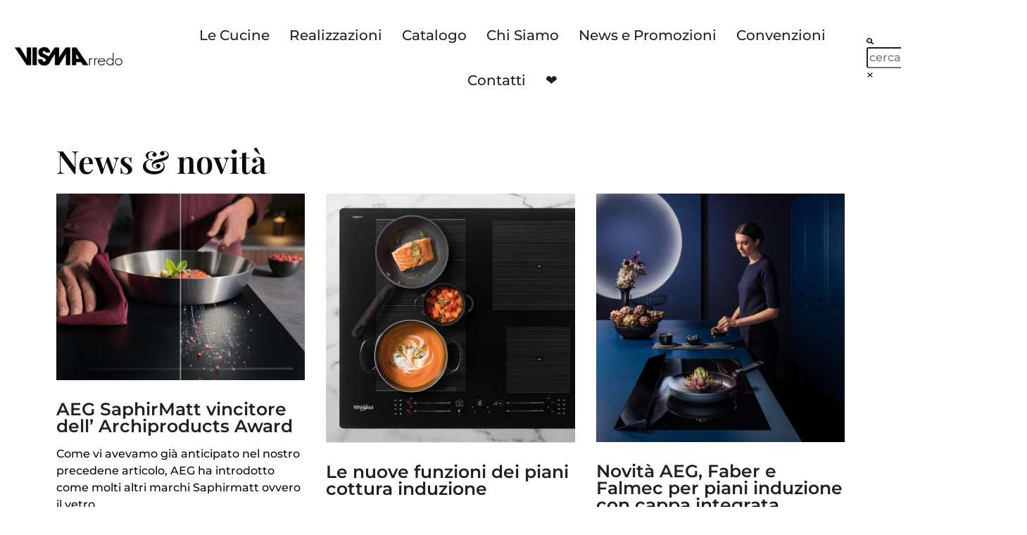

--- FILE ---
content_type: text/html; charset=UTF-8
request_url: https://www.vismarredo.com/tag/elettrodomestici/
body_size: 30533
content:
<!doctype html>
<html lang="it-IT">
<head><script>(function(w,i,g){w[g]=w[g]||[];if(typeof w[g].push=='function')w[g].push(i)})
(window,'GTM-W47C59KT','google_tags_first_party');</script><script>(function(w,d,s,l){w[l]=w[l]||[];(function(){w[l].push(arguments);})('set', 'developer_id.dY2E1Nz', true);
		var f=d.getElementsByTagName(s)[0],
		j=d.createElement(s);j.async=true;j.src='/jvvn/';
		f.parentNode.insertBefore(j,f);
		})(window,document,'script','dataLayer');</script>
	<meta charset="UTF-8">
	<meta name="viewport" content="width=device-width, initial-scale=1">
	<link rel="profile" href="https://gmpg.org/xfn/11">
					<script>document.documentElement.className = document.documentElement.className + ' yes-js js_active js'</script>
			<meta name='robots' content='noindex, follow' />
	<style>img:is([sizes="auto" i], [sizes^="auto," i]) { contain-intrinsic-size: 3000px 1500px }</style>
	
	<!-- This site is optimized with the Yoast SEO plugin v26.8 - https://yoast.com/product/yoast-seo-wordpress/ -->
	<title>elettrodomestici Archivi - Visma Arredo</title>
	<meta property="og:locale" content="it_IT" />
	<meta property="og:type" content="article" />
	<meta property="og:title" content="elettrodomestici Archivi - Visma Arredo" />
	<meta property="og:url" content="https://www.vismarredo.com/tag/elettrodomestici/" />
	<meta property="og:site_name" content="Visma Arredo" />
	<script type="application/ld+json" class="yoast-schema-graph">{"@context":"https://schema.org","@graph":[{"@type":"CollectionPage","@id":"https://www.vismarredo.com/tag/elettrodomestici/","url":"https://www.vismarredo.com/tag/elettrodomestici/","name":"elettrodomestici Archivi - Visma Arredo","isPartOf":{"@id":"https://www.vismarredo.com/#website"},"primaryImageOfPage":{"@id":"https://www.vismarredo.com/tag/elettrodomestici/#primaryimage"},"image":{"@id":"https://www.vismarredo.com/tag/elettrodomestici/#primaryimage"},"thumbnailUrl":"https://www.vismarredo.com/wp-content/uploads/2025/12/aeg-saphirmatt-scratches-and-cleaning-antigraffio.jpg","breadcrumb":{"@id":"https://www.vismarredo.com/tag/elettrodomestici/#breadcrumb"},"inLanguage":"it-IT"},{"@type":"ImageObject","inLanguage":"it-IT","@id":"https://www.vismarredo.com/tag/elettrodomestici/#primaryimage","url":"https://www.vismarredo.com/wp-content/uploads/2025/12/aeg-saphirmatt-scratches-and-cleaning-antigraffio.jpg","contentUrl":"https://www.vismarredo.com/wp-content/uploads/2025/12/aeg-saphirmatt-scratches-and-cleaning-antigraffio.jpg","width":1440,"height":1080},{"@type":"BreadcrumbList","@id":"https://www.vismarredo.com/tag/elettrodomestici/#breadcrumb","itemListElement":[{"@type":"ListItem","position":1,"name":"Home","item":"https://www.vismarredo.com/"},{"@type":"ListItem","position":2,"name":"elettrodomestici"}]},{"@type":"WebSite","@id":"https://www.vismarredo.com/#website","url":"https://www.vismarredo.com/","name":"Visma Arredo","description":"Cucine moderne e arredamento per tutta la casa","publisher":{"@id":"https://www.vismarredo.com/#organization"},"potentialAction":[{"@type":"SearchAction","target":{"@type":"EntryPoint","urlTemplate":"https://www.vismarredo.com/?s={search_term_string}"},"query-input":{"@type":"PropertyValueSpecification","valueRequired":true,"valueName":"search_term_string"}}],"inLanguage":"it-IT"},{"@type":"Organization","@id":"https://www.vismarredo.com/#organization","name":"Visma Arredo","url":"https://www.vismarredo.com/","logo":{"@type":"ImageObject","inLanguage":"it-IT","@id":"https://www.vismarredo.com/#/schema/logo/image/","url":"https://www.vismarredo.com/wp-content/uploads/2021/10/logo_Visma.png","contentUrl":"https://www.vismarredo.com/wp-content/uploads/2021/10/logo_Visma.png","width":290,"height":60,"caption":"Visma Arredo"},"image":{"@id":"https://www.vismarredo.com/#/schema/logo/image/"},"sameAs":["https://www.facebook.com/vismarredo/","https://x.com/vismarredo","https://www.instagram.com/vismarredo/","https://www.tiktok.com/@vismarredo","https://www.youtube.com/@Vismarredo","https://www.linkedin.com/company/visma-arredo-group"]}]}</script>
	<!-- / Yoast SEO plugin. -->


<link rel="alternate" type="application/rss+xml" title="Visma Arredo &raquo; Feed" href="https://www.vismarredo.com/feed/" />
<link rel="alternate" type="application/rss+xml" title="Visma Arredo &raquo; Feed dei commenti" href="https://www.vismarredo.com/comments/feed/" />
<link rel="alternate" type="application/rss+xml" title="Visma Arredo &raquo; elettrodomestici Feed del tag" href="https://www.vismarredo.com/tag/elettrodomestici/feed/" />
<link rel='stylesheet' id='wp-block-library-css' href='https://www.vismarredo.com/wp-includes/css/dist/block-library/style.min.css?ver=6.8.3' media='all' />
<link rel='stylesheet' id='ion.range-slider-css' href='https://www.vismarredo.com/wp-content/plugins/yith-woocommerce-ajax-product-filter-premium/assets/css/ion.range-slider.css?ver=2.3.1' media='all' />
<link rel='stylesheet' id='yith-wcan-shortcodes-css' href='https://www.vismarredo.com/wp-content/plugins/yith-woocommerce-ajax-product-filter-premium/assets/css/shortcodes.css?ver=5.12.0' media='all' />
<style id='yith-wcan-shortcodes-inline-css'>
:root{
	--yith-wcan-filters_colors_titles: rgb(104,104,104);
	--yith-wcan-filters_colors_background: rgb(255,255,255);
	--yith-wcan-filters_colors_accent: rgb(107,107,107);
	--yith-wcan-filters_colors_accent_r: 107;
	--yith-wcan-filters_colors_accent_g: 107;
	--yith-wcan-filters_colors_accent_b: 107;
	--yith-wcan-color_swatches_border_radius: 100%;
	--yith-wcan-color_swatches_size: 30px;
	--yith-wcan-labels_style_background: #FFFFFF;
	--yith-wcan-labels_style_background_hover: rgb(119,119,119);
	--yith-wcan-labels_style_background_active: rgb(255,255,255);
	--yith-wcan-labels_style_text: rgb(83,75,75);
	--yith-wcan-labels_style_text_hover: rgb(83,75,75);
	--yith-wcan-labels_style_text_active: rgb(84,73,73);
	--yith-wcan-anchors_style_text: rgb(78,74,74);
	--yith-wcan-anchors_style_text_hover: rgb(81,76,76);
	--yith-wcan-anchors_style_text_active: rgb(72,65,65);
}
</style>
<link rel='stylesheet' id='jquery-selectBox-css' href='https://www.vismarredo.com/wp-content/plugins/yith-woocommerce-wishlist/assets/css/jquery.selectBox.css?ver=1.2.0' media='all' />
<link rel='stylesheet' id='woocommerce_prettyPhoto_css-css' href='//www.vismarredo.com/wp-content/plugins/woocommerce/assets/css/prettyPhoto.css?ver=3.1.6' media='all' />
<link rel='stylesheet' id='yith-wcwl-main-css' href='https://www.vismarredo.com/wp-content/plugins/yith-woocommerce-wishlist/assets/css/style.css?ver=4.10.0' media='all' />
<style id='yith-wcwl-main-inline-css'>
 :root { --color-add-to-wishlist-background: #333333; --color-add-to-wishlist-text: #FFFFFF; --color-add-to-wishlist-border: #333333; --color-add-to-wishlist-background-hover: #333333; --color-add-to-wishlist-text-hover: #FFFFFF; --color-add-to-wishlist-border-hover: #333333; --rounded-corners-radius: 16px; --color-add-to-cart-background: #333333; --color-add-to-cart-text: #FFFFFF; --color-add-to-cart-border: #333333; --color-add-to-cart-background-hover: #4F4F4F; --color-add-to-cart-text-hover: #FFFFFF; --color-add-to-cart-border-hover: #4F4F4F; --add-to-cart-rounded-corners-radius: 16px; --color-button-style-1-background: #333333; --color-button-style-1-text: #FFFFFF; --color-button-style-1-border: #333333; --color-button-style-1-background-hover: #4F4F4F; --color-button-style-1-text-hover: #FFFFFF; --color-button-style-1-border-hover: #4F4F4F; --color-button-style-2-background: #333333; --color-button-style-2-text: #FFFFFF; --color-button-style-2-border: #333333; --color-button-style-2-background-hover: #4F4F4F; --color-button-style-2-text-hover: #FFFFFF; --color-button-style-2-border-hover: #4F4F4F; --color-wishlist-table-background: #FFFFFF; --color-wishlist-table-text: #6d6c6c; --color-wishlist-table-border: #FFFFFF; --color-headers-background: #F4F4F4; --color-share-button-color: rgb(0,0,0); --color-share-button-color-hover: #FFFFFF; --color-fb-button-background: rgb(57,89,158); --color-fb-button-background-hover: #595A5A; --color-tw-button-background: #45AFE2; --color-tw-button-background-hover: #595A5A; --color-pr-button-background: #AB2E31; --color-pr-button-background-hover: #595A5A; --color-em-button-background: #FBB102; --color-em-button-background-hover: #595A5A; --color-wa-button-background: #00A901; --color-wa-button-background-hover: #595A5A; --feedback-duration: 3s } 
 :root { --color-add-to-wishlist-background: #333333; --color-add-to-wishlist-text: #FFFFFF; --color-add-to-wishlist-border: #333333; --color-add-to-wishlist-background-hover: #333333; --color-add-to-wishlist-text-hover: #FFFFFF; --color-add-to-wishlist-border-hover: #333333; --rounded-corners-radius: 16px; --color-add-to-cart-background: #333333; --color-add-to-cart-text: #FFFFFF; --color-add-to-cart-border: #333333; --color-add-to-cart-background-hover: #4F4F4F; --color-add-to-cart-text-hover: #FFFFFF; --color-add-to-cart-border-hover: #4F4F4F; --add-to-cart-rounded-corners-radius: 16px; --color-button-style-1-background: #333333; --color-button-style-1-text: #FFFFFF; --color-button-style-1-border: #333333; --color-button-style-1-background-hover: #4F4F4F; --color-button-style-1-text-hover: #FFFFFF; --color-button-style-1-border-hover: #4F4F4F; --color-button-style-2-background: #333333; --color-button-style-2-text: #FFFFFF; --color-button-style-2-border: #333333; --color-button-style-2-background-hover: #4F4F4F; --color-button-style-2-text-hover: #FFFFFF; --color-button-style-2-border-hover: #4F4F4F; --color-wishlist-table-background: #FFFFFF; --color-wishlist-table-text: #6d6c6c; --color-wishlist-table-border: #FFFFFF; --color-headers-background: #F4F4F4; --color-share-button-color: rgb(0,0,0); --color-share-button-color-hover: #FFFFFF; --color-fb-button-background: rgb(57,89,158); --color-fb-button-background-hover: #595A5A; --color-tw-button-background: #45AFE2; --color-tw-button-background-hover: #595A5A; --color-pr-button-background: #AB2E31; --color-pr-button-background-hover: #595A5A; --color-em-button-background: #FBB102; --color-em-button-background-hover: #595A5A; --color-wa-button-background: #00A901; --color-wa-button-background-hover: #595A5A; --feedback-duration: 3s } 
</style>
<style id='global-styles-inline-css'>
:root{--wp--preset--aspect-ratio--square: 1;--wp--preset--aspect-ratio--4-3: 4/3;--wp--preset--aspect-ratio--3-4: 3/4;--wp--preset--aspect-ratio--3-2: 3/2;--wp--preset--aspect-ratio--2-3: 2/3;--wp--preset--aspect-ratio--16-9: 16/9;--wp--preset--aspect-ratio--9-16: 9/16;--wp--preset--color--black: #000000;--wp--preset--color--cyan-bluish-gray: #abb8c3;--wp--preset--color--white: #ffffff;--wp--preset--color--pale-pink: #f78da7;--wp--preset--color--vivid-red: #cf2e2e;--wp--preset--color--luminous-vivid-orange: #ff6900;--wp--preset--color--luminous-vivid-amber: #fcb900;--wp--preset--color--light-green-cyan: #7bdcb5;--wp--preset--color--vivid-green-cyan: #00d084;--wp--preset--color--pale-cyan-blue: #8ed1fc;--wp--preset--color--vivid-cyan-blue: #0693e3;--wp--preset--color--vivid-purple: #9b51e0;--wp--preset--gradient--vivid-cyan-blue-to-vivid-purple: linear-gradient(135deg,rgba(6,147,227,1) 0%,rgb(155,81,224) 100%);--wp--preset--gradient--light-green-cyan-to-vivid-green-cyan: linear-gradient(135deg,rgb(122,220,180) 0%,rgb(0,208,130) 100%);--wp--preset--gradient--luminous-vivid-amber-to-luminous-vivid-orange: linear-gradient(135deg,rgba(252,185,0,1) 0%,rgba(255,105,0,1) 100%);--wp--preset--gradient--luminous-vivid-orange-to-vivid-red: linear-gradient(135deg,rgba(255,105,0,1) 0%,rgb(207,46,46) 100%);--wp--preset--gradient--very-light-gray-to-cyan-bluish-gray: linear-gradient(135deg,rgb(238,238,238) 0%,rgb(169,184,195) 100%);--wp--preset--gradient--cool-to-warm-spectrum: linear-gradient(135deg,rgb(74,234,220) 0%,rgb(151,120,209) 20%,rgb(207,42,186) 40%,rgb(238,44,130) 60%,rgb(251,105,98) 80%,rgb(254,248,76) 100%);--wp--preset--gradient--blush-light-purple: linear-gradient(135deg,rgb(255,206,236) 0%,rgb(152,150,240) 100%);--wp--preset--gradient--blush-bordeaux: linear-gradient(135deg,rgb(254,205,165) 0%,rgb(254,45,45) 50%,rgb(107,0,62) 100%);--wp--preset--gradient--luminous-dusk: linear-gradient(135deg,rgb(255,203,112) 0%,rgb(199,81,192) 50%,rgb(65,88,208) 100%);--wp--preset--gradient--pale-ocean: linear-gradient(135deg,rgb(255,245,203) 0%,rgb(182,227,212) 50%,rgb(51,167,181) 100%);--wp--preset--gradient--electric-grass: linear-gradient(135deg,rgb(202,248,128) 0%,rgb(113,206,126) 100%);--wp--preset--gradient--midnight: linear-gradient(135deg,rgb(2,3,129) 0%,rgb(40,116,252) 100%);--wp--preset--font-size--small: 13px;--wp--preset--font-size--medium: 20px;--wp--preset--font-size--large: 36px;--wp--preset--font-size--x-large: 42px;--wp--preset--spacing--20: 0.44rem;--wp--preset--spacing--30: 0.67rem;--wp--preset--spacing--40: 1rem;--wp--preset--spacing--50: 1.5rem;--wp--preset--spacing--60: 2.25rem;--wp--preset--spacing--70: 3.38rem;--wp--preset--spacing--80: 5.06rem;--wp--preset--shadow--natural: 6px 6px 9px rgba(0, 0, 0, 0.2);--wp--preset--shadow--deep: 12px 12px 50px rgba(0, 0, 0, 0.4);--wp--preset--shadow--sharp: 6px 6px 0px rgba(0, 0, 0, 0.2);--wp--preset--shadow--outlined: 6px 6px 0px -3px rgba(255, 255, 255, 1), 6px 6px rgba(0, 0, 0, 1);--wp--preset--shadow--crisp: 6px 6px 0px rgba(0, 0, 0, 1);}:root { --wp--style--global--content-size: 800px;--wp--style--global--wide-size: 1200px; }:where(body) { margin: 0; }.wp-site-blocks > .alignleft { float: left; margin-right: 2em; }.wp-site-blocks > .alignright { float: right; margin-left: 2em; }.wp-site-blocks > .aligncenter { justify-content: center; margin-left: auto; margin-right: auto; }:where(.wp-site-blocks) > * { margin-block-start: 24px; margin-block-end: 0; }:where(.wp-site-blocks) > :first-child { margin-block-start: 0; }:where(.wp-site-blocks) > :last-child { margin-block-end: 0; }:root { --wp--style--block-gap: 24px; }:root :where(.is-layout-flow) > :first-child{margin-block-start: 0;}:root :where(.is-layout-flow) > :last-child{margin-block-end: 0;}:root :where(.is-layout-flow) > *{margin-block-start: 24px;margin-block-end: 0;}:root :where(.is-layout-constrained) > :first-child{margin-block-start: 0;}:root :where(.is-layout-constrained) > :last-child{margin-block-end: 0;}:root :where(.is-layout-constrained) > *{margin-block-start: 24px;margin-block-end: 0;}:root :where(.is-layout-flex){gap: 24px;}:root :where(.is-layout-grid){gap: 24px;}.is-layout-flow > .alignleft{float: left;margin-inline-start: 0;margin-inline-end: 2em;}.is-layout-flow > .alignright{float: right;margin-inline-start: 2em;margin-inline-end: 0;}.is-layout-flow > .aligncenter{margin-left: auto !important;margin-right: auto !important;}.is-layout-constrained > .alignleft{float: left;margin-inline-start: 0;margin-inline-end: 2em;}.is-layout-constrained > .alignright{float: right;margin-inline-start: 2em;margin-inline-end: 0;}.is-layout-constrained > .aligncenter{margin-left: auto !important;margin-right: auto !important;}.is-layout-constrained > :where(:not(.alignleft):not(.alignright):not(.alignfull)){max-width: var(--wp--style--global--content-size);margin-left: auto !important;margin-right: auto !important;}.is-layout-constrained > .alignwide{max-width: var(--wp--style--global--wide-size);}body .is-layout-flex{display: flex;}.is-layout-flex{flex-wrap: wrap;align-items: center;}.is-layout-flex > :is(*, div){margin: 0;}body .is-layout-grid{display: grid;}.is-layout-grid > :is(*, div){margin: 0;}body{padding-top: 0px;padding-right: 0px;padding-bottom: 0px;padding-left: 0px;}a:where(:not(.wp-element-button)){text-decoration: underline;}:root :where(.wp-element-button, .wp-block-button__link){background-color: #32373c;border-width: 0;color: #fff;font-family: inherit;font-size: inherit;line-height: inherit;padding: calc(0.667em + 2px) calc(1.333em + 2px);text-decoration: none;}.has-black-color{color: var(--wp--preset--color--black) !important;}.has-cyan-bluish-gray-color{color: var(--wp--preset--color--cyan-bluish-gray) !important;}.has-white-color{color: var(--wp--preset--color--white) !important;}.has-pale-pink-color{color: var(--wp--preset--color--pale-pink) !important;}.has-vivid-red-color{color: var(--wp--preset--color--vivid-red) !important;}.has-luminous-vivid-orange-color{color: var(--wp--preset--color--luminous-vivid-orange) !important;}.has-luminous-vivid-amber-color{color: var(--wp--preset--color--luminous-vivid-amber) !important;}.has-light-green-cyan-color{color: var(--wp--preset--color--light-green-cyan) !important;}.has-vivid-green-cyan-color{color: var(--wp--preset--color--vivid-green-cyan) !important;}.has-pale-cyan-blue-color{color: var(--wp--preset--color--pale-cyan-blue) !important;}.has-vivid-cyan-blue-color{color: var(--wp--preset--color--vivid-cyan-blue) !important;}.has-vivid-purple-color{color: var(--wp--preset--color--vivid-purple) !important;}.has-black-background-color{background-color: var(--wp--preset--color--black) !important;}.has-cyan-bluish-gray-background-color{background-color: var(--wp--preset--color--cyan-bluish-gray) !important;}.has-white-background-color{background-color: var(--wp--preset--color--white) !important;}.has-pale-pink-background-color{background-color: var(--wp--preset--color--pale-pink) !important;}.has-vivid-red-background-color{background-color: var(--wp--preset--color--vivid-red) !important;}.has-luminous-vivid-orange-background-color{background-color: var(--wp--preset--color--luminous-vivid-orange) !important;}.has-luminous-vivid-amber-background-color{background-color: var(--wp--preset--color--luminous-vivid-amber) !important;}.has-light-green-cyan-background-color{background-color: var(--wp--preset--color--light-green-cyan) !important;}.has-vivid-green-cyan-background-color{background-color: var(--wp--preset--color--vivid-green-cyan) !important;}.has-pale-cyan-blue-background-color{background-color: var(--wp--preset--color--pale-cyan-blue) !important;}.has-vivid-cyan-blue-background-color{background-color: var(--wp--preset--color--vivid-cyan-blue) !important;}.has-vivid-purple-background-color{background-color: var(--wp--preset--color--vivid-purple) !important;}.has-black-border-color{border-color: var(--wp--preset--color--black) !important;}.has-cyan-bluish-gray-border-color{border-color: var(--wp--preset--color--cyan-bluish-gray) !important;}.has-white-border-color{border-color: var(--wp--preset--color--white) !important;}.has-pale-pink-border-color{border-color: var(--wp--preset--color--pale-pink) !important;}.has-vivid-red-border-color{border-color: var(--wp--preset--color--vivid-red) !important;}.has-luminous-vivid-orange-border-color{border-color: var(--wp--preset--color--luminous-vivid-orange) !important;}.has-luminous-vivid-amber-border-color{border-color: var(--wp--preset--color--luminous-vivid-amber) !important;}.has-light-green-cyan-border-color{border-color: var(--wp--preset--color--light-green-cyan) !important;}.has-vivid-green-cyan-border-color{border-color: var(--wp--preset--color--vivid-green-cyan) !important;}.has-pale-cyan-blue-border-color{border-color: var(--wp--preset--color--pale-cyan-blue) !important;}.has-vivid-cyan-blue-border-color{border-color: var(--wp--preset--color--vivid-cyan-blue) !important;}.has-vivid-purple-border-color{border-color: var(--wp--preset--color--vivid-purple) !important;}.has-vivid-cyan-blue-to-vivid-purple-gradient-background{background: var(--wp--preset--gradient--vivid-cyan-blue-to-vivid-purple) !important;}.has-light-green-cyan-to-vivid-green-cyan-gradient-background{background: var(--wp--preset--gradient--light-green-cyan-to-vivid-green-cyan) !important;}.has-luminous-vivid-amber-to-luminous-vivid-orange-gradient-background{background: var(--wp--preset--gradient--luminous-vivid-amber-to-luminous-vivid-orange) !important;}.has-luminous-vivid-orange-to-vivid-red-gradient-background{background: var(--wp--preset--gradient--luminous-vivid-orange-to-vivid-red) !important;}.has-very-light-gray-to-cyan-bluish-gray-gradient-background{background: var(--wp--preset--gradient--very-light-gray-to-cyan-bluish-gray) !important;}.has-cool-to-warm-spectrum-gradient-background{background: var(--wp--preset--gradient--cool-to-warm-spectrum) !important;}.has-blush-light-purple-gradient-background{background: var(--wp--preset--gradient--blush-light-purple) !important;}.has-blush-bordeaux-gradient-background{background: var(--wp--preset--gradient--blush-bordeaux) !important;}.has-luminous-dusk-gradient-background{background: var(--wp--preset--gradient--luminous-dusk) !important;}.has-pale-ocean-gradient-background{background: var(--wp--preset--gradient--pale-ocean) !important;}.has-electric-grass-gradient-background{background: var(--wp--preset--gradient--electric-grass) !important;}.has-midnight-gradient-background{background: var(--wp--preset--gradient--midnight) !important;}.has-small-font-size{font-size: var(--wp--preset--font-size--small) !important;}.has-medium-font-size{font-size: var(--wp--preset--font-size--medium) !important;}.has-large-font-size{font-size: var(--wp--preset--font-size--large) !important;}.has-x-large-font-size{font-size: var(--wp--preset--font-size--x-large) !important;}
:root :where(.wp-block-pullquote){font-size: 1.5em;line-height: 1.6;}
</style>
<link rel='stylesheet' id='woocommerce-layout-css' href='https://www.vismarredo.com/wp-content/plugins/woocommerce/assets/css/woocommerce-layout.css?ver=10.4.3' media='all' />
<link rel='stylesheet' id='woocommerce-smallscreen-css' href='https://www.vismarredo.com/wp-content/plugins/woocommerce/assets/css/woocommerce-smallscreen.css?ver=10.4.3' media='only screen and (max-width: 768px)' />
<link rel='stylesheet' id='woocommerce-general-css' href='https://www.vismarredo.com/wp-content/plugins/woocommerce/assets/css/woocommerce.css?ver=10.4.3' media='all' />
<style id='woocommerce-inline-inline-css'>
.woocommerce form .form-row .required { visibility: visible; }
</style>
<link rel='stylesheet' id='ywctm-frontend-css' href='https://www.vismarredo.com/wp-content/plugins/yith-woocommerce-catalog-mode/assets/css/frontend.min.css?ver=2.50.0' media='all' />
<style id='ywctm-frontend-inline-css'>
.widget.woocommerce.widget_shopping_cart{display: none !important}
</style>
<link rel='stylesheet' id='hello-elementor-css' href='https://www.vismarredo.com/wp-content/themes/hello-elementor/assets/css/reset.css?ver=3.4.4' media='all' />
<link rel='stylesheet' id='hello-elementor-theme-style-css' href='https://www.vismarredo.com/wp-content/themes/hello-elementor/assets/css/theme.css?ver=3.4.4' media='all' />
<link rel='stylesheet' id='hello-elementor-header-footer-css' href='https://www.vismarredo.com/wp-content/themes/hello-elementor/assets/css/header-footer.css?ver=3.4.4' media='all' />
<link rel='stylesheet' id='elementor-frontend-css' href='https://www.vismarredo.com/wp-content/uploads/elementor/css/custom-frontend.min.css?ver=1769009293' media='all' />
<style id='elementor-frontend-inline-css'>
.elementor-kit-5{--e-global-color-primary:#0A0A0A;--e-global-color-secondary:#202020;--e-global-color-text:#0A0A0A;--e-global-color-accent:#000000;--e-global-color-47f21ea:#FFFFFF;--e-global-color-4374c24:#6C7C69;--e-global-typography-primary-font-family:"Montserrat";--e-global-typography-primary-font-size:25px;--e-global-typography-primary-font-weight:600;--e-global-typography-primary-line-height:24px;--e-global-typography-secondary-font-family:"Montserrat";--e-global-typography-secondary-font-weight:500;--e-global-typography-text-font-family:"Montserrat";--e-global-typography-text-font-size:16px;--e-global-typography-text-font-weight:500;--e-global-typography-text-line-height:24px;--e-global-typography-accent-font-family:"Montserrat";--e-global-typography-accent-font-weight:700;--e-preloader-animation:bounce;--e-preloader-animation-duration:1500ms;--e-preloader-delay:50ms;}.elementor-kit-5 button,.elementor-kit-5 input[type="button"],.elementor-kit-5 input[type="submit"],.elementor-kit-5 .elementor-button{background-color:var( --e-global-color-47f21ea );color:var( --e-global-color-secondary );border-style:solid;border-width:2px 2px 2px 2px;border-color:var( --e-global-color-secondary );}.elementor-kit-5 button:hover,.elementor-kit-5 button:focus,.elementor-kit-5 input[type="button"]:hover,.elementor-kit-5 input[type="button"]:focus,.elementor-kit-5 input[type="submit"]:hover,.elementor-kit-5 input[type="submit"]:focus,.elementor-kit-5 .elementor-button:hover,.elementor-kit-5 .elementor-button:focus{background-color:var( --e-global-color-47f21ea );color:var( --e-global-color-accent );border-radius:2px 2px 2px 2px;}.elementor-kit-5 e-page-transition{background-color:var( --e-global-color-secondary );}.elementor-kit-5 a{color:var( --e-global-color-secondary );}.elementor-section.elementor-section-boxed > .elementor-container{max-width:1140px;}.e-con{--container-max-width:1140px;}.elementor-widget:not(:last-child){margin-block-end:20px;}.elementor-element{--widgets-spacing:20px 20px;--widgets-spacing-row:20px;--widgets-spacing-column:20px;}{}h1.entry-title{display:var(--page-title-display);}.site-header .site-branding{flex-direction:column;align-items:stretch;}.site-header{padding-inline-end:0px;padding-inline-start:0px;}.site-footer .site-branding{flex-direction:column;align-items:stretch;}@media(max-width:1024px){.elementor-section.elementor-section-boxed > .elementor-container{max-width:1024px;}.e-con{--container-max-width:1024px;}}@media(max-width:768px){.elementor-kit-5 h6{font-size:8px;}.elementor-section.elementor-section-boxed > .elementor-container{max-width:767px;}.e-con{--container-max-width:767px;}}/* Start custom CSS *//* width */
 ::-webkit-scrollbar {
     width: 13px;
 }
 /* Track */
 ::-webkit-scrollbar-track {
     box-shadow: inset 0 0 5px grey; 
     border-radius: 0px;
 }
 /* Handle */
 ::-webkit-scrollbar-thumb {
     background: linear-gradient(#000000, #000000);; 
 }
 /* Handle on hover */
 ::-webkit-scrollbar-thumb:hover {
     background: #ee76445; 
 }/* End custom CSS */
.elementor-55 .elementor-element.elementor-element-b72e94d:not(.elementor-motion-effects-element-type-background), .elementor-55 .elementor-element.elementor-element-b72e94d > .elementor-motion-effects-container > .elementor-motion-effects-layer{background-color:var( --e-global-color-47f21ea );}.elementor-55 .elementor-element.elementor-element-b72e94d{transition:background 0.3s, border 0.3s, border-radius 0.3s, box-shadow 0.3s;z-index:999;}.elementor-55 .elementor-element.elementor-element-b72e94d > .elementor-background-overlay{transition:background 0.3s, border-radius 0.3s, opacity 0.3s;}.elementor-55 .elementor-element.elementor-element-1723a1e:not(.elementor-motion-effects-element-type-background) > .elementor-widget-wrap, .elementor-55 .elementor-element.elementor-element-1723a1e > .elementor-widget-wrap > .elementor-motion-effects-container > .elementor-motion-effects-layer{background-color:var( --e-global-color-47f21ea );}.elementor-bc-flex-widget .elementor-55 .elementor-element.elementor-element-1723a1e.elementor-column .elementor-widget-wrap{align-items:center;}.elementor-55 .elementor-element.elementor-element-1723a1e.elementor-column.elementor-element[data-element_type="column"] > .elementor-widget-wrap.elementor-element-populated{align-content:center;align-items:center;}.elementor-55 .elementor-element.elementor-element-1723a1e > .elementor-element-populated{transition:background 0.3s, border 0.3s, border-radius 0.3s, box-shadow 0.3s;}.elementor-55 .elementor-element.elementor-element-1723a1e > .elementor-element-populated > .elementor-background-overlay{transition:background 0.3s, border-radius 0.3s, opacity 0.3s;}.elementor-widget-image .widget-image-caption{color:var( --e-global-color-text );font-family:var( --e-global-typography-text-font-family ), Sans-serif;font-size:var( --e-global-typography-text-font-size );font-weight:var( --e-global-typography-text-font-weight );line-height:var( --e-global-typography-text-line-height );}.elementor-widget-nav-menu .elementor-nav-menu .elementor-item{font-family:var( --e-global-typography-primary-font-family ), Sans-serif;font-size:var( --e-global-typography-primary-font-size );font-weight:var( --e-global-typography-primary-font-weight );line-height:var( --e-global-typography-primary-line-height );}.elementor-widget-nav-menu .elementor-nav-menu--main .elementor-item{color:var( --e-global-color-text );fill:var( --e-global-color-text );}.elementor-widget-nav-menu .elementor-nav-menu--main .elementor-item:hover,
					.elementor-widget-nav-menu .elementor-nav-menu--main .elementor-item.elementor-item-active,
					.elementor-widget-nav-menu .elementor-nav-menu--main .elementor-item.highlighted,
					.elementor-widget-nav-menu .elementor-nav-menu--main .elementor-item:focus{color:var( --e-global-color-accent );fill:var( --e-global-color-accent );}.elementor-widget-nav-menu .elementor-nav-menu--main:not(.e--pointer-framed) .elementor-item:before,
					.elementor-widget-nav-menu .elementor-nav-menu--main:not(.e--pointer-framed) .elementor-item:after{background-color:var( --e-global-color-accent );}.elementor-widget-nav-menu .e--pointer-framed .elementor-item:before,
					.elementor-widget-nav-menu .e--pointer-framed .elementor-item:after{border-color:var( --e-global-color-accent );}.elementor-widget-nav-menu{--e-nav-menu-divider-color:var( --e-global-color-text );}.elementor-widget-nav-menu .elementor-nav-menu--dropdown .elementor-item, .elementor-widget-nav-menu .elementor-nav-menu--dropdown  .elementor-sub-item{font-family:var( --e-global-typography-accent-font-family ), Sans-serif;font-weight:var( --e-global-typography-accent-font-weight );}.elementor-55 .elementor-element.elementor-element-972abaf{z-index:34;}.elementor-55 .elementor-element.elementor-element-972abaf .elementor-menu-toggle{margin:0 auto;background-color:var( --e-global-color-47f21ea );}.elementor-55 .elementor-element.elementor-element-972abaf .elementor-nav-menu .elementor-item{font-family:"Montserrat", Sans-serif;font-size:20px;font-weight:500;}.elementor-55 .elementor-element.elementor-element-972abaf .elementor-nav-menu--main .elementor-item{color:var( --e-global-color-secondary );fill:var( --e-global-color-secondary );padding-left:14px;padding-right:14px;padding-top:20px;padding-bottom:20px;}.elementor-55 .elementor-element.elementor-element-972abaf .elementor-nav-menu--dropdown{border-style:solid;border-width:0px 0px 2px 0px;}.elementor-55 .elementor-element.elementor-element-972abaf div.elementor-menu-toggle{color:var( --e-global-color-accent );}.elementor-55 .elementor-element.elementor-element-972abaf div.elementor-menu-toggle svg{fill:var( --e-global-color-accent );}.elementor-bc-flex-widget .elementor-55 .elementor-element.elementor-element-5da8869.elementor-column .elementor-widget-wrap{align-items:center;}.elementor-55 .elementor-element.elementor-element-5da8869.elementor-column.elementor-element[data-element_type="column"] > .elementor-widget-wrap.elementor-element-populated{align-content:center;align-items:center;}.elementor-widget-search-form input[type="search"].elementor-search-form__input{font-family:var( --e-global-typography-text-font-family ), Sans-serif;font-size:var( --e-global-typography-text-font-size );font-weight:var( --e-global-typography-text-font-weight );line-height:var( --e-global-typography-text-line-height );}.elementor-widget-search-form .elementor-search-form__input,
					.elementor-widget-search-form .elementor-search-form__icon,
					.elementor-widget-search-form .elementor-lightbox .dialog-lightbox-close-button,
					.elementor-widget-search-form .elementor-lightbox .dialog-lightbox-close-button:hover,
					.elementor-widget-search-form.elementor-search-form--skin-full_screen input[type="search"].elementor-search-form__input{color:var( --e-global-color-text );fill:var( --e-global-color-text );}.elementor-widget-search-form .elementor-search-form__submit{font-family:var( --e-global-typography-text-font-family ), Sans-serif;font-size:var( --e-global-typography-text-font-size );font-weight:var( --e-global-typography-text-font-weight );line-height:var( --e-global-typography-text-line-height );background-color:var( --e-global-color-secondary );}.elementor-55 .elementor-element.elementor-element-f58b086{width:var( --container-widget-width, 93.638% );max-width:93.638%;--container-widget-width:93.638%;--container-widget-flex-grow:0;}.elementor-55 .elementor-element.elementor-element-f58b086.elementor-element{--flex-grow:0;--flex-shrink:0;}.elementor-55 .elementor-element.elementor-element-f58b086 .elementor-search-form{text-align:right;}.elementor-55 .elementor-element.elementor-element-f58b086 .elementor-search-form__toggle{--e-search-form-toggle-size:33px;--e-search-form-toggle-color:var( --e-global-color-text );--e-search-form-toggle-background-color:var( --e-global-color-47f21ea );}.elementor-55 .elementor-element.elementor-element-f58b086:not(.elementor-search-form--skin-full_screen) .elementor-search-form__container{border-radius:3px;}.elementor-55 .elementor-element.elementor-element-f58b086.elementor-search-form--skin-full_screen input[type="search"].elementor-search-form__input{border-radius:3px;}.elementor-55 .elementor-element.elementor-element-0174ad4:not(.elementor-motion-effects-element-type-background) > .elementor-widget-wrap, .elementor-55 .elementor-element.elementor-element-0174ad4 > .elementor-widget-wrap > .elementor-motion-effects-container > .elementor-motion-effects-layer{background-color:var( --e-global-color-47f21ea );}.elementor-bc-flex-widget .elementor-55 .elementor-element.elementor-element-0174ad4.elementor-column .elementor-widget-wrap{align-items:center;}.elementor-55 .elementor-element.elementor-element-0174ad4.elementor-column.elementor-element[data-element_type="column"] > .elementor-widget-wrap.elementor-element-populated{align-content:center;align-items:center;}.elementor-55 .elementor-element.elementor-element-0174ad4 > .elementor-element-populated{transition:background 0.3s, border 0.3s, border-radius 0.3s, box-shadow 0.3s;}.elementor-55 .elementor-element.elementor-element-0174ad4 > .elementor-element-populated > .elementor-background-overlay{transition:background 0.3s, border-radius 0.3s, opacity 0.3s;}.elementor-55 .elementor-element.elementor-element-103bbd1{z-index:34;}.elementor-55 .elementor-element.elementor-element-103bbd1 .elementor-menu-toggle{margin:0 auto;background-color:var( --e-global-color-47f21ea );}.elementor-55 .elementor-element.elementor-element-103bbd1 .elementor-nav-menu--dropdown{border-style:solid;border-width:0px 0px 2px 0px;}.elementor-55 .elementor-element.elementor-element-103bbd1 div.elementor-menu-toggle{color:var( --e-global-color-accent );}.elementor-55 .elementor-element.elementor-element-103bbd1 div.elementor-menu-toggle svg{fill:var( --e-global-color-accent );}.elementor-55 .elementor-element.elementor-element-483430a{--display:flex;}.elementor-55 .elementor-element.elementor-element-958c07f .elementor-menu-toggle{margin:0 auto;}.elementor-theme-builder-content-area{height:400px;}.elementor-location-header:before, .elementor-location-footer:before{content:"";display:table;clear:both;}@media(min-width:769px){.elementor-55 .elementor-element.elementor-element-1723a1e{width:18%;}.elementor-55 .elementor-element.elementor-element-ced3ce3{width:78%;}.elementor-55 .elementor-element.elementor-element-5da8869{width:2.386%;}.elementor-55 .elementor-element.elementor-element-0174ad4{width:8.928%;}}@media(max-width:1024px) and (min-width:769px){.elementor-55 .elementor-element.elementor-element-ced3ce3{width:44%;}.elementor-55 .elementor-element.elementor-element-5da8869{width:29%;}}@media(max-width:1024px){.elementor-bc-flex-widget .elementor-55 .elementor-element.elementor-element-1723a1e.elementor-column .elementor-widget-wrap{align-items:center;}.elementor-55 .elementor-element.elementor-element-1723a1e.elementor-column.elementor-element[data-element_type="column"] > .elementor-widget-wrap.elementor-element-populated{align-content:center;align-items:center;}.elementor-widget-image .widget-image-caption{font-size:var( --e-global-typography-text-font-size );line-height:var( --e-global-typography-text-line-height );}.elementor-widget-nav-menu .elementor-nav-menu .elementor-item{font-size:var( --e-global-typography-primary-font-size );line-height:var( --e-global-typography-primary-line-height );}.elementor-widget-search-form input[type="search"].elementor-search-form__input{font-size:var( --e-global-typography-text-font-size );line-height:var( --e-global-typography-text-line-height );}.elementor-widget-search-form .elementor-search-form__submit{font-size:var( --e-global-typography-text-font-size );line-height:var( --e-global-typography-text-line-height );}}@media(max-width:768px){.elementor-55 .elementor-element.elementor-element-1723a1e{width:50%;}.elementor-bc-flex-widget .elementor-55 .elementor-element.elementor-element-1723a1e.elementor-column .elementor-widget-wrap{align-items:center;}.elementor-55 .elementor-element.elementor-element-1723a1e.elementor-column.elementor-element[data-element_type="column"] > .elementor-widget-wrap.elementor-element-populated{align-content:center;align-items:center;}.elementor-widget-image .widget-image-caption{font-size:var( --e-global-typography-text-font-size );line-height:var( --e-global-typography-text-line-height );}.elementor-55 .elementor-element.elementor-element-cb2e635 img{width:100%;}.elementor-widget-nav-menu .elementor-nav-menu .elementor-item{font-size:var( --e-global-typography-primary-font-size );line-height:var( --e-global-typography-primary-line-height );}.elementor-55 .elementor-element.elementor-element-5da8869{width:30%;}.elementor-widget-search-form input[type="search"].elementor-search-form__input{font-size:var( --e-global-typography-text-font-size );line-height:var( --e-global-typography-text-line-height );}.elementor-widget-search-form .elementor-search-form__submit{font-size:var( --e-global-typography-text-font-size );line-height:var( --e-global-typography-text-line-height );}.elementor-55 .elementor-element.elementor-element-0174ad4{width:19%;}}
.elementor-65 .elementor-element.elementor-element-d5b7e0f:not(.elementor-motion-effects-element-type-background), .elementor-65 .elementor-element.elementor-element-d5b7e0f > .elementor-motion-effects-container > .elementor-motion-effects-layer{background-color:var( --e-global-color-accent );}.elementor-65 .elementor-element.elementor-element-d5b7e0f{transition:background 0.3s, border 0.3s, border-radius 0.3s, box-shadow 0.3s;padding:20px 0px 20px 0px;}.elementor-65 .elementor-element.elementor-element-d5b7e0f > .elementor-background-overlay{transition:background 0.3s, border-radius 0.3s, opacity 0.3s;}.elementor-widget-heading .elementor-heading-title{font-family:var( --e-global-typography-primary-font-family ), Sans-serif;font-size:var( --e-global-typography-primary-font-size );font-weight:var( --e-global-typography-primary-font-weight );line-height:var( --e-global-typography-primary-line-height );color:var( --e-global-color-primary );}.elementor-65 .elementor-element.elementor-element-3f0d79e .elementor-heading-title{font-family:"Montserrat", Sans-serif;font-size:24px;font-weight:500;color:var( --e-global-color-47f21ea );}.elementor-widget-text-editor{font-family:var( --e-global-typography-text-font-family ), Sans-serif;font-size:var( --e-global-typography-text-font-size );font-weight:var( --e-global-typography-text-font-weight );line-height:var( --e-global-typography-text-line-height );color:var( --e-global-color-text );}.elementor-widget-text-editor.elementor-drop-cap-view-stacked .elementor-drop-cap{background-color:var( --e-global-color-primary );}.elementor-widget-text-editor.elementor-drop-cap-view-framed .elementor-drop-cap, .elementor-widget-text-editor.elementor-drop-cap-view-default .elementor-drop-cap{color:var( --e-global-color-primary );border-color:var( --e-global-color-primary );}.elementor-65 .elementor-element.elementor-element-7ac2583{font-family:var( --e-global-typography-text-font-family ), Sans-serif;font-size:var( --e-global-typography-text-font-size );font-weight:var( --e-global-typography-text-font-weight );line-height:var( --e-global-typography-text-line-height );color:var( --e-global-color-47f21ea );}.elementor-65 .elementor-element.elementor-element-f6e9a62 .elementor-heading-title{font-family:"Montserrat", Sans-serif;font-size:24px;font-weight:500;letter-spacing:-0.7px;color:var( --e-global-color-47f21ea );}.elementor-widget-image .widget-image-caption{color:var( --e-global-color-text );font-family:var( --e-global-typography-text-font-family ), Sans-serif;font-size:var( --e-global-typography-text-font-size );font-weight:var( --e-global-typography-text-font-weight );line-height:var( --e-global-typography-text-line-height );}.elementor-65 .elementor-element.elementor-element-f17e520 img{height:200px;}.elementor-65 .elementor-element.elementor-element-4e75f66 .elementor-heading-title{font-family:"Montserrat", Sans-serif;font-size:24px;font-weight:500;color:var( --e-global-color-47f21ea );}.elementor-65 .elementor-element.elementor-element-2502616 > .elementor-widget-container{margin:0px 0px -15px 0px;}.elementor-65 .elementor-element.elementor-element-2502616{font-family:var( --e-global-typography-text-font-family ), Sans-serif;font-size:var( --e-global-typography-text-font-size );font-weight:var( --e-global-typography-text-font-weight );line-height:var( --e-global-typography-text-line-height );color:#FFFFFF;}.elementor-65 .elementor-element.elementor-element-0e513af{text-align:center;}.elementor-65 .elementor-element.elementor-element-0e513af .elementor-heading-title{font-family:"Montserrat", Sans-serif;font-size:24px;font-weight:500;color:#FFFFFF;}.elementor-65 .elementor-element.elementor-element-82f8f06 .elementor-repeater-item-fb372f5.elementor-social-icon{background-color:#C800B1;}.elementor-65 .elementor-element.elementor-element-82f8f06 .elementor-repeater-item-d2254af.elementor-social-icon{background-color:#259449;}.elementor-65 .elementor-element.elementor-element-82f8f06{--grid-template-columns:repeat(0, auto);--icon-size:48px;--grid-column-gap:10px;--grid-row-gap:10px;}.elementor-65 .elementor-element.elementor-element-82f8f06 .elementor-widget-container{text-align:center;}.elementor-65 .elementor-element.elementor-element-775b8c8:not(.elementor-motion-effects-element-type-background), .elementor-65 .elementor-element.elementor-element-775b8c8 > .elementor-motion-effects-container > .elementor-motion-effects-layer{background-color:var( --e-global-color-secondary );}.elementor-65 .elementor-element.elementor-element-775b8c8{transition:background 0.3s, border 0.3s, border-radius 0.3s, box-shadow 0.3s;}.elementor-65 .elementor-element.elementor-element-775b8c8 > .elementor-background-overlay{transition:background 0.3s, border-radius 0.3s, opacity 0.3s;}.elementor-65 .elementor-element.elementor-element-336787f{text-align:center;font-family:var( --e-global-typography-text-font-family ), Sans-serif;font-size:var( --e-global-typography-text-font-size );font-weight:var( --e-global-typography-text-font-weight );line-height:var( --e-global-typography-text-line-height );}.elementor-65 .elementor-element.elementor-element-84f9119{width:var( --container-widget-width, 26% );max-width:26%;--container-widget-width:26%;--container-widget-flex-grow:0;text-align:center;font-family:var( --e-global-typography-text-font-family ), Sans-serif;font-size:var( --e-global-typography-text-font-size );font-weight:var( --e-global-typography-text-font-weight );line-height:var( --e-global-typography-text-line-height );}.elementor-65 .elementor-element.elementor-element-84f9119.elementor-element{--flex-grow:0;--flex-shrink:0;}.elementor-65 .elementor-element.elementor-element-f7fe014{width:var( --container-widget-width, 48.29% );max-width:48.29%;--container-widget-width:48.29%;--container-widget-flex-grow:0;}.elementor-65 .elementor-element.elementor-element-f7fe014 > .elementor-widget-container{margin:-4px 0px 0px 0px;padding:0px 0px 0px 0px;}.elementor-65 .elementor-element.elementor-element-f7fe014.elementor-element{--flex-grow:0;--flex-shrink:0;}.elementor-65 .elementor-element.elementor-element-e47b873{width:var( --container-widget-width, 20.937% );max-width:20.937%;--container-widget-width:20.937%;--container-widget-flex-grow:0;text-align:center;font-family:var( --e-global-typography-text-font-family ), Sans-serif;font-size:var( --e-global-typography-text-font-size );font-weight:var( --e-global-typography-text-font-weight );line-height:var( --e-global-typography-text-line-height );}.elementor-65 .elementor-element.elementor-element-e47b873.elementor-element{--flex-grow:0;--flex-shrink:0;}.elementor-theme-builder-content-area{height:400px;}.elementor-location-header:before, .elementor-location-footer:before{content:"";display:table;clear:both;}@media(min-width:769px){.elementor-65 .elementor-element.elementor-element-9877f0c{width:75%;}.elementor-65 .elementor-element.elementor-element-88faa23{width:25%;}}@media(max-width:1024px){.elementor-widget-heading .elementor-heading-title{font-size:var( --e-global-typography-primary-font-size );line-height:var( --e-global-typography-primary-line-height );}.elementor-widget-text-editor{font-size:var( --e-global-typography-text-font-size );line-height:var( --e-global-typography-text-line-height );}.elementor-65 .elementor-element.elementor-element-7ac2583{font-size:var( --e-global-typography-text-font-size );line-height:var( --e-global-typography-text-line-height );}.elementor-widget-image .widget-image-caption{font-size:var( --e-global-typography-text-font-size );line-height:var( --e-global-typography-text-line-height );}.elementor-65 .elementor-element.elementor-element-2502616{font-size:var( --e-global-typography-text-font-size );line-height:var( --e-global-typography-text-line-height );}.elementor-65 .elementor-element.elementor-element-336787f{font-size:var( --e-global-typography-text-font-size );line-height:var( --e-global-typography-text-line-height );}.elementor-65 .elementor-element.elementor-element-84f9119{font-size:var( --e-global-typography-text-font-size );line-height:var( --e-global-typography-text-line-height );}.elementor-65 .elementor-element.elementor-element-e47b873{font-size:var( --e-global-typography-text-font-size );line-height:var( --e-global-typography-text-line-height );}}@media(max-width:768px){.elementor-65 .elementor-element.elementor-element-4c00a4d{width:100%;}.elementor-widget-heading .elementor-heading-title{font-size:var( --e-global-typography-primary-font-size );line-height:var( --e-global-typography-primary-line-height );}.elementor-65 .elementor-element.elementor-element-3f0d79e{text-align:center;}.elementor-widget-text-editor{font-size:var( --e-global-typography-text-font-size );line-height:var( --e-global-typography-text-line-height );}.elementor-65 .elementor-element.elementor-element-7ac2583{text-align:center;font-size:var( --e-global-typography-text-font-size );line-height:var( --e-global-typography-text-line-height );}.elementor-65 .elementor-element.elementor-element-3f13ed4{width:100%;}.elementor-65 .elementor-element.elementor-element-f6e9a62{text-align:center;}.elementor-widget-image .widget-image-caption{font-size:var( --e-global-typography-text-font-size );line-height:var( --e-global-typography-text-line-height );}.elementor-65 .elementor-element.elementor-element-db1bcb6{width:100%;}.elementor-65 .elementor-element.elementor-element-4e75f66{text-align:center;}.elementor-65 .elementor-element.elementor-element-2502616{text-align:center;font-size:var( --e-global-typography-text-font-size );line-height:var( --e-global-typography-text-line-height );}.elementor-65 .elementor-element.elementor-element-e1c5d1b{width:100%;}.elementor-65 .elementor-element.elementor-element-82f8f06{--grid-template-columns:repeat(4, auto);--icon-size:36px;}.elementor-65 .elementor-element.elementor-element-82f8f06 .elementor-widget-container{text-align:center;}.elementor-65 .elementor-element.elementor-element-336787f{font-size:var( --e-global-typography-text-font-size );line-height:var( --e-global-typography-text-line-height );}.elementor-65 .elementor-element.elementor-element-84f9119{font-size:var( --e-global-typography-text-font-size );line-height:var( --e-global-typography-text-line-height );}.elementor-65 .elementor-element.elementor-element-e47b873{font-size:var( --e-global-typography-text-font-size );line-height:var( --e-global-typography-text-line-height );}}
.elementor-8502 .elementor-element.elementor-element-1c3284c{padding:30px 0px 15px 0px;}.elementor-widget-heading .elementor-heading-title{font-family:var( --e-global-typography-primary-font-family ), Sans-serif;font-size:var( --e-global-typography-primary-font-size );font-weight:var( --e-global-typography-primary-font-weight );line-height:var( --e-global-typography-primary-line-height );color:var( --e-global-color-primary );}.elementor-8502 .elementor-element.elementor-element-fa7b1e9 .elementor-heading-title{font-family:"Playfair Display", Sans-serif;font-size:45px;font-weight:600;}.elementor-widget-archive-posts .elementor-button{background-color:var( --e-global-color-accent );font-family:var( --e-global-typography-accent-font-family ), Sans-serif;font-weight:var( --e-global-typography-accent-font-weight );}.elementor-widget-archive-posts .elementor-post__title, .elementor-widget-archive-posts .elementor-post__title a{color:var( --e-global-color-secondary );font-family:var( --e-global-typography-primary-font-family ), Sans-serif;font-size:var( --e-global-typography-primary-font-size );font-weight:var( --e-global-typography-primary-font-weight );line-height:var( --e-global-typography-primary-line-height );}.elementor-widget-archive-posts .elementor-post__meta-data{font-family:var( --e-global-typography-secondary-font-family ), Sans-serif;font-weight:var( --e-global-typography-secondary-font-weight );}.elementor-widget-archive-posts .elementor-post__excerpt p{font-family:var( --e-global-typography-text-font-family ), Sans-serif;font-size:var( --e-global-typography-text-font-size );font-weight:var( --e-global-typography-text-font-weight );line-height:var( --e-global-typography-text-line-height );}.elementor-widget-archive-posts .elementor-post__read-more{color:var( --e-global-color-accent );}.elementor-widget-archive-posts a.elementor-post__read-more{font-family:var( --e-global-typography-accent-font-family ), Sans-serif;font-weight:var( --e-global-typography-accent-font-weight );}.elementor-widget-archive-posts .elementor-post__card .elementor-post__badge{background-color:var( --e-global-color-accent );font-family:var( --e-global-typography-accent-font-family ), Sans-serif;font-weight:var( --e-global-typography-accent-font-weight );}.elementor-widget-archive-posts .elementor-pagination{font-family:var( --e-global-typography-secondary-font-family ), Sans-serif;font-weight:var( --e-global-typography-secondary-font-weight );}.elementor-widget-archive-posts .e-load-more-message{font-family:var( --e-global-typography-secondary-font-family ), Sans-serif;font-weight:var( --e-global-typography-secondary-font-weight );}.elementor-widget-archive-posts .elementor-posts-nothing-found{color:var( --e-global-color-text );font-family:var( --e-global-typography-text-font-family ), Sans-serif;font-size:var( --e-global-typography-text-font-size );font-weight:var( --e-global-typography-text-font-weight );line-height:var( --e-global-typography-text-line-height );}.elementor-8502 .elementor-element.elementor-element-c5d420d{--grid-row-gap:30px;--grid-column-gap:30px;}.elementor-8502 .elementor-element.elementor-element-c5d420d .elementor-post__thumbnail__link{width:100%;}.elementor-8502 .elementor-element.elementor-element-c5d420d.elementor-posts--thumbnail-left .elementor-post__thumbnail__link{margin-right:20px;}.elementor-8502 .elementor-element.elementor-element-c5d420d.elementor-posts--thumbnail-right .elementor-post__thumbnail__link{margin-left:20px;}.elementor-8502 .elementor-element.elementor-element-c5d420d.elementor-posts--thumbnail-top .elementor-post__thumbnail__link{margin-bottom:20px;}.elementor-8502 .elementor-element.elementor-element-c5d420d .elementor-post__title{margin-bottom:10px;}.elementor-8502 .elementor-element.elementor-element-c5d420d .elementor-post__excerpt p{color:var( --e-global-color-primary );font-family:var( --e-global-typography-text-font-family ), Sans-serif;font-size:var( --e-global-typography-text-font-size );font-weight:var( --e-global-typography-text-font-weight );line-height:var( --e-global-typography-text-line-height );}.elementor-8502 .elementor-element.elementor-element-c5d420d .elementor-post__excerpt{margin-bottom:0px;}.elementor-8502 .elementor-element.elementor-element-c5d420d .elementor-post__text{margin-bottom:0px;}.elementor-8502 .elementor-element.elementor-element-c5d420d .elementor-pagination{text-align:center;}body:not(.rtl) .elementor-8502 .elementor-element.elementor-element-c5d420d .elementor-pagination .page-numbers:not(:first-child){margin-left:calc( 10px/2 );}body:not(.rtl) .elementor-8502 .elementor-element.elementor-element-c5d420d .elementor-pagination .page-numbers:not(:last-child){margin-right:calc( 10px/2 );}body.rtl .elementor-8502 .elementor-element.elementor-element-c5d420d .elementor-pagination .page-numbers:not(:first-child){margin-right:calc( 10px/2 );}body.rtl .elementor-8502 .elementor-element.elementor-element-c5d420d .elementor-pagination .page-numbers:not(:last-child){margin-left:calc( 10px/2 );}@media(max-width:1024px){.elementor-widget-heading .elementor-heading-title{font-size:var( --e-global-typography-primary-font-size );line-height:var( --e-global-typography-primary-line-height );}.elementor-widget-archive-posts .elementor-post__title, .elementor-widget-archive-posts .elementor-post__title a{font-size:var( --e-global-typography-primary-font-size );line-height:var( --e-global-typography-primary-line-height );}.elementor-widget-archive-posts .elementor-post__excerpt p{font-size:var( --e-global-typography-text-font-size );line-height:var( --e-global-typography-text-line-height );}.elementor-widget-archive-posts .elementor-posts-nothing-found{font-size:var( --e-global-typography-text-font-size );line-height:var( --e-global-typography-text-line-height );}.elementor-8502 .elementor-element.elementor-element-c5d420d .elementor-post__excerpt p{font-size:var( --e-global-typography-text-font-size );line-height:var( --e-global-typography-text-line-height );}}@media(max-width:768px){.elementor-widget-heading .elementor-heading-title{font-size:var( --e-global-typography-primary-font-size );line-height:var( --e-global-typography-primary-line-height );}.elementor-widget-archive-posts .elementor-post__title, .elementor-widget-archive-posts .elementor-post__title a{font-size:var( --e-global-typography-primary-font-size );line-height:var( --e-global-typography-primary-line-height );}.elementor-widget-archive-posts .elementor-post__excerpt p{font-size:var( --e-global-typography-text-font-size );line-height:var( --e-global-typography-text-line-height );}.elementor-widget-archive-posts .elementor-posts-nothing-found{font-size:var( --e-global-typography-text-font-size );line-height:var( --e-global-typography-text-line-height );}.elementor-8502 .elementor-element.elementor-element-c5d420d .elementor-post__thumbnail__link{width:100%;}.elementor-8502 .elementor-element.elementor-element-c5d420d .elementor-post__excerpt p{font-size:var( --e-global-typography-text-font-size );line-height:var( --e-global-typography-text-line-height );}body:not(.rtl) .elementor-8502 .elementor-element.elementor-element-c5d420d .elementor-pagination .page-numbers:not(:first-child){margin-left:calc( 10px/2 );}body:not(.rtl) .elementor-8502 .elementor-element.elementor-element-c5d420d .elementor-pagination .page-numbers:not(:last-child){margin-right:calc( 10px/2 );}body.rtl .elementor-8502 .elementor-element.elementor-element-c5d420d .elementor-pagination .page-numbers:not(:first-child){margin-right:calc( 10px/2 );}body.rtl .elementor-8502 .elementor-element.elementor-element-c5d420d .elementor-pagination .page-numbers:not(:last-child){margin-left:calc( 10px/2 );}.elementor-8502 .elementor-element.elementor-element-c5d420d .elementor-pagination{margin-top:10px;}}
</style>
<link rel='stylesheet' id='widget-image-css' href='https://www.vismarredo.com/wp-content/plugins/elementor/assets/css/widget-image.min.css?ver=3.32.4' media='all' />
<link rel='stylesheet' id='widget-nav-menu-css' href='https://www.vismarredo.com/wp-content/uploads/elementor/css/custom-pro-widget-nav-menu.min.css?ver=1769009293' media='all' />
<link rel='stylesheet' id='widget-search-form-css' href='https://www.vismarredo.com/wp-content/plugins/elementor-pro/assets/css/widget-search-form.min.css?ver=3.32.2' media='all' />
<link rel='stylesheet' id='e-sticky-css' href='https://www.vismarredo.com/wp-content/plugins/elementor-pro/assets/css/modules/sticky.min.css?ver=3.32.2' media='all' />
<link rel='stylesheet' id='widget-heading-css' href='https://www.vismarredo.com/wp-content/plugins/elementor/assets/css/widget-heading.min.css?ver=3.32.4' media='all' />
<link rel='stylesheet' id='e-animation-pulse-css' href='https://www.vismarredo.com/wp-content/plugins/elementor/assets/lib/animations/styles/e-animation-pulse.min.css?ver=3.32.4' media='all' />
<link rel='stylesheet' id='widget-social-icons-css' href='https://www.vismarredo.com/wp-content/plugins/elementor/assets/css/widget-social-icons.min.css?ver=3.32.4' media='all' />
<link rel='stylesheet' id='e-apple-webkit-css' href='https://www.vismarredo.com/wp-content/uploads/elementor/css/custom-apple-webkit.min.css?ver=1769009293' media='all' />
<link rel='stylesheet' id='widget-posts-css' href='https://www.vismarredo.com/wp-content/plugins/elementor-pro/assets/css/widget-posts.min.css?ver=3.32.2' media='all' />
<link rel='stylesheet' id='elementor-gf-local-montserrat-css' href='https://www.vismarredo.com/wp-content/uploads/elementor/google-fonts/css/montserrat.css?ver=1746607323' media='all' />
<link rel='stylesheet' id='elementor-gf-local-playfairdisplay-css' href='https://www.vismarredo.com/wp-content/uploads/elementor/google-fonts/css/playfairdisplay.css?ver=1746607356' media='all' />
<script id="cookie-law-info-js-extra">
var _ckyConfig = {"_ipData":[],"_assetsURL":"https:\/\/www.vismarredo.com\/wp-content\/plugins\/cookie-law-info\/lite\/frontend\/images\/","_publicURL":"https:\/\/www.vismarredo.com","_expiry":"365","_categories":[{"name":"Necessary","slug":"necessary","isNecessary":true,"ccpaDoNotSell":true,"cookies":[{"cookieID":"viewed_cookie_policy","domain":"","provider":""},{"cookieID":"cookielawinfo-checkbox-necessary","domain":"","provider":""},{"cookieID":"cookielawinfo-checkbox-functional","domain":"","provider":""},{"cookieID":"cookielawinfo-checkbox-performance","domain":"","provider":""},{"cookieID":"cookielawinfo-checkbox-analytics","domain":"","provider":""},{"cookieID":"cookielawinfo-checkbox-others","domain":"","provider":""}],"active":true,"defaultConsent":{"gdpr":true,"ccpa":true}},{"name":"Functional","slug":"functional","isNecessary":false,"ccpaDoNotSell":true,"cookies":[],"active":true,"defaultConsent":{"gdpr":false,"ccpa":false}},{"name":"Performance","slug":"performance","isNecessary":false,"ccpaDoNotSell":true,"cookies":[],"active":true,"defaultConsent":{"gdpr":false,"ccpa":false}},{"name":"Analytics","slug":"analytics","isNecessary":false,"ccpaDoNotSell":true,"cookies":[],"active":true,"defaultConsent":{"gdpr":false,"ccpa":false}},{"name":"Advertisement","slug":"advertisement","isNecessary":false,"ccpaDoNotSell":true,"cookies":[],"active":true,"defaultConsent":{"gdpr":false,"ccpa":false}},{"name":"Others","slug":"others","isNecessary":false,"ccpaDoNotSell":true,"cookies":[],"active":true,"defaultConsent":{"gdpr":false,"ccpa":false}}],"_activeLaw":"gdpr","_rootDomain":"","_block":"1","_showBanner":"1","_bannerConfig":{"settings":{"type":"banner","preferenceCenterType":"popup","position":"bottom","applicableLaw":"gdpr"},"behaviours":{"reloadBannerOnAccept":false,"loadAnalyticsByDefault":false,"animations":{"onLoad":"animate","onHide":"sticky"}},"config":{"revisitConsent":{"status":false,"tag":"revisit-consent","position":"bottom-right","meta":{"url":"#"},"styles":{"background-color":"#0056A7"},"elements":{"title":{"type":"text","tag":"revisit-consent-title","status":true,"styles":{"color":"#0056a7"}}}},"preferenceCenter":{"toggle":{"status":true,"tag":"detail-category-toggle","type":"toggle","states":{"active":{"styles":{"background-color":"#1863DC"}},"inactive":{"styles":{"background-color":"#D0D5D2"}}}}},"categoryPreview":{"status":false,"toggle":{"status":true,"tag":"detail-category-preview-toggle","type":"toggle","states":{"active":{"styles":{"background-color":"#1863DC"}},"inactive":{"styles":{"background-color":"#D0D5D2"}}}}},"videoPlaceholder":{"status":true,"styles":{"background-color":"#000000","border-color":"#000000","color":"#ffffff"}},"readMore":{"status":false,"tag":"readmore-button","type":"link","meta":{"noFollow":true,"newTab":true},"styles":{"color":"#444","background-color":"transparent","border-color":"transparent"}},"showMore":{"status":true,"tag":"show-desc-button","type":"button","styles":{"color":"#1863DC"}},"showLess":{"status":true,"tag":"hide-desc-button","type":"button","styles":{"color":"#1863DC"}},"alwaysActive":{"status":true,"tag":"always-active","styles":{"color":"#008000"}},"manualLinks":{"status":true,"tag":"manual-links","type":"link","styles":{"color":"#1863DC"}},"auditTable":{"status":true},"optOption":{"status":true,"toggle":{"status":true,"tag":"optout-option-toggle","type":"toggle","states":{"active":{"styles":{"background-color":"#1863dc"}},"inactive":{"styles":{"background-color":"#FFFFFF"}}}}}}},"_version":"3.3.9.1","_logConsent":"1","_tags":[{"tag":"accept-button","styles":{"color":"#fff","background-color":"#61a229","border-color":"#61a229"}},{"tag":"reject-button","styles":{"color":"#333333","background-color":"#dedfe0","border-color":"#dedfe0"}},{"tag":"settings-button","styles":{"color":"#333333","background-color":"#dedfe0","border-color":"#dedfe0"}},{"tag":"readmore-button","styles":{"color":"#444","background-color":"transparent","border-color":"transparent"}},{"tag":"donotsell-button","styles":{"color":"#333333","background-color":"","border-color":""}},{"tag":"show-desc-button","styles":{"color":"#1863DC"}},{"tag":"hide-desc-button","styles":{"color":"#1863DC"}},{"tag":"cky-always-active","styles":[]},{"tag":"cky-link","styles":[]},{"tag":"accept-button","styles":{"color":"#fff","background-color":"#61a229","border-color":"#61a229"}},{"tag":"revisit-consent","styles":{"background-color":"#0056A7"}}],"_shortCodes":[{"key":"cky_readmore","content":"<a href=\"https:\/\/www.vismarredo.com\/wp\" class=\"cky-policy\" aria-label=\"Read More\" target=\"_blank\" rel=\"noopener\" data-cky-tag=\"readmore-button\">Read More<\/a>","tag":"readmore-button","status":false,"attributes":{"rel":"nofollow","target":"_blank"}},{"key":"cky_show_desc","content":"<button class=\"cky-show-desc-btn\" data-cky-tag=\"show-desc-button\" aria-label=\"Show more\">Show more<\/button>","tag":"show-desc-button","status":true,"attributes":[]},{"key":"cky_hide_desc","content":"<button class=\"cky-show-desc-btn\" data-cky-tag=\"hide-desc-button\" aria-label=\"Show less\">Show less<\/button>","tag":"hide-desc-button","status":true,"attributes":[]},{"key":"cky_optout_show_desc","content":"[cky_optout_show_desc]","tag":"optout-show-desc-button","status":true,"attributes":[]},{"key":"cky_optout_hide_desc","content":"[cky_optout_hide_desc]","tag":"optout-hide-desc-button","status":true,"attributes":[]},{"key":"cky_category_toggle_label","content":"[cky_{{status}}_category_label] [cky_preference_{{category_slug}}_title]","tag":"","status":true,"attributes":[]},{"key":"cky_enable_category_label","content":"Enable","tag":"","status":true,"attributes":[]},{"key":"cky_disable_category_label","content":"Disable","tag":"","status":true,"attributes":[]},{"key":"cky_video_placeholder","content":"<div class=\"video-placeholder-normal\" data-cky-tag=\"video-placeholder\" id=\"[UNIQUEID]\"><p class=\"video-placeholder-text-normal\" data-cky-tag=\"placeholder-title\">Please accept cookies to access this content<\/p><\/div>","tag":"","status":true,"attributes":[]},{"key":"cky_enable_optout_label","content":"Enable","tag":"","status":true,"attributes":[]},{"key":"cky_disable_optout_label","content":"Disable","tag":"","status":true,"attributes":[]},{"key":"cky_optout_toggle_label","content":"[cky_{{status}}_optout_label] [cky_optout_option_title]","tag":"","status":true,"attributes":[]},{"key":"cky_optout_option_title","content":"Do Not Sell or Share My Personal Information","tag":"","status":true,"attributes":[]},{"key":"cky_optout_close_label","content":"Close","tag":"","status":true,"attributes":[]},{"key":"cky_preference_close_label","content":"Close","tag":"","status":true,"attributes":[]}],"_rtl":"","_language":"en","_providersToBlock":[]};
var _ckyStyles = {"css":".cky-overlay{background: #000000; opacity: 0.4; position: fixed; top: 0; left: 0; width: 100%; height: 100%; z-index: 99999999;}.cky-hide{display: none;}.cky-btn-revisit-wrapper{display: flex; align-items: center; justify-content: center; background: #0056a7; width: 45px; height: 45px; border-radius: 50%; position: fixed; z-index: 999999; cursor: pointer;}.cky-revisit-bottom-left{bottom: 15px; left: 15px;}.cky-revisit-bottom-right{bottom: 15px; right: 15px;}.cky-btn-revisit-wrapper .cky-btn-revisit{display: flex; align-items: center; justify-content: center; background: none; border: none; cursor: pointer; position: relative; margin: 0; padding: 0;}.cky-btn-revisit-wrapper .cky-btn-revisit img{max-width: fit-content; margin: 0; height: 30px; width: 30px;}.cky-revisit-bottom-left:hover::before{content: attr(data-tooltip); position: absolute; background: #4e4b66; color: #ffffff; left: calc(100% + 7px); font-size: 12px; line-height: 16px; width: max-content; padding: 4px 8px; border-radius: 4px;}.cky-revisit-bottom-left:hover::after{position: absolute; content: \"\"; border: 5px solid transparent; left: calc(100% + 2px); border-left-width: 0; border-right-color: #4e4b66;}.cky-revisit-bottom-right:hover::before{content: attr(data-tooltip); position: absolute; background: #4e4b66; color: #ffffff; right: calc(100% + 7px); font-size: 12px; line-height: 16px; width: max-content; padding: 4px 8px; border-radius: 4px;}.cky-revisit-bottom-right:hover::after{position: absolute; content: \"\"; border: 5px solid transparent; right: calc(100% + 2px); border-right-width: 0; border-left-color: #4e4b66;}.cky-revisit-hide{display: none;}.cky-consent-container{position: fixed; width: 100%; box-sizing: border-box; z-index: 9999999;}.cky-consent-container .cky-consent-bar{background: #ffffff; border: 1px solid; padding: 16.5px 24px; box-shadow: 0 -1px 10px 0 #acabab4d;}.cky-banner-bottom{bottom: 0; left: 0;}.cky-banner-top{top: 0; left: 0;}.cky-custom-brand-logo-wrapper .cky-custom-brand-logo{width: 100px; height: auto; margin: 0 0 12px 0;}.cky-notice .cky-title{color: #212121; font-weight: 700; font-size: 18px; line-height: 24px; margin: 0 0 12px 0;}.cky-notice-group{display: flex; justify-content: space-between; align-items: center; font-size: 14px; line-height: 24px; font-weight: 400;}.cky-notice-des *,.cky-preference-content-wrapper *,.cky-accordion-header-des *,.cky-gpc-wrapper .cky-gpc-desc *{font-size: 14px;}.cky-notice-des{color: #212121; font-size: 14px; line-height: 24px; font-weight: 400;}.cky-notice-des img{height: 25px; width: 25px;}.cky-consent-bar .cky-notice-des p,.cky-gpc-wrapper .cky-gpc-desc p,.cky-preference-body-wrapper .cky-preference-content-wrapper p,.cky-accordion-header-wrapper .cky-accordion-header-des p,.cky-cookie-des-table li div:last-child p{color: inherit; margin-top: 0; overflow-wrap: break-word;}.cky-notice-des P:last-child,.cky-preference-content-wrapper p:last-child,.cky-cookie-des-table li div:last-child p:last-child,.cky-gpc-wrapper .cky-gpc-desc p:last-child{margin-bottom: 0;}.cky-notice-des a.cky-policy,.cky-notice-des button.cky-policy{font-size: 14px; color: #1863dc; white-space: nowrap; cursor: pointer; background: transparent; border: 1px solid; text-decoration: underline;}.cky-notice-des button.cky-policy{padding: 0;}.cky-notice-des a.cky-policy:focus-visible,.cky-notice-des button.cky-policy:focus-visible,.cky-preference-content-wrapper .cky-show-desc-btn:focus-visible,.cky-accordion-header .cky-accordion-btn:focus-visible,.cky-preference-header .cky-btn-close:focus-visible,.cky-switch input[type=\"checkbox\"]:focus-visible,.cky-footer-wrapper a:focus-visible,.cky-btn:focus-visible{outline: 2px solid #1863dc; outline-offset: 2px;}.cky-btn:focus:not(:focus-visible),.cky-accordion-header .cky-accordion-btn:focus:not(:focus-visible),.cky-preference-content-wrapper .cky-show-desc-btn:focus:not(:focus-visible),.cky-btn-revisit-wrapper .cky-btn-revisit:focus:not(:focus-visible),.cky-preference-header .cky-btn-close:focus:not(:focus-visible),.cky-consent-bar .cky-banner-btn-close:focus:not(:focus-visible){outline: 0;}button.cky-show-desc-btn:not(:hover):not(:active){color: #1863dc; background: transparent;}button.cky-accordion-btn:not(:hover):not(:active),button.cky-banner-btn-close:not(:hover):not(:active),button.cky-btn-close:not(:hover):not(:active),button.cky-btn-revisit:not(:hover):not(:active){background: transparent;}.cky-consent-bar button:hover,.cky-modal.cky-modal-open button:hover,.cky-consent-bar button:focus,.cky-modal.cky-modal-open button:focus{text-decoration: none;}.cky-notice-btn-wrapper{display: flex; justify-content: center; align-items: center; margin-left: 15px;}.cky-notice-btn-wrapper .cky-btn{text-shadow: none; box-shadow: none;}.cky-btn{font-size: 14px; font-family: inherit; line-height: 24px; padding: 8px 27px; font-weight: 500; margin: 0 8px 0 0; border-radius: 2px; white-space: nowrap; cursor: pointer; text-align: center; text-transform: none; min-height: 0;}.cky-btn:hover{opacity: 0.8;}.cky-btn-customize{color: #1863dc; background: transparent; border: 2px solid #1863dc;}.cky-btn-reject{color: #1863dc; background: transparent; border: 2px solid #1863dc;}.cky-btn-accept{background: #1863dc; color: #ffffff; border: 2px solid #1863dc;}.cky-btn:last-child{margin-right: 0;}@media (max-width: 768px){.cky-notice-group{display: block;}.cky-notice-btn-wrapper{margin-left: 0;}.cky-notice-btn-wrapper .cky-btn{flex: auto; max-width: 100%; margin-top: 10px; white-space: unset;}}@media (max-width: 576px){.cky-notice-btn-wrapper{flex-direction: column;}.cky-custom-brand-logo-wrapper, .cky-notice .cky-title, .cky-notice-des, .cky-notice-btn-wrapper{padding: 0 28px;}.cky-consent-container .cky-consent-bar{padding: 16.5px 0;}.cky-notice-des{max-height: 40vh; overflow-y: scroll;}.cky-notice-btn-wrapper .cky-btn{width: 100%; padding: 8px; margin-right: 0;}.cky-notice-btn-wrapper .cky-btn-accept{order: 1;}.cky-notice-btn-wrapper .cky-btn-reject{order: 3;}.cky-notice-btn-wrapper .cky-btn-customize{order: 2;}}@media (max-height: 480px){.cky-consent-container{max-height: 100vh;overflow-y: scroll}.cky-notice-des{max-height: unset;overflow-y: unset}.cky-preference-center{height: 100vh;overflow: auto !important}.cky-preference-center .cky-preference-body-wrapper{overflow: unset}}@media (max-width: 425px){.cky-custom-brand-logo-wrapper, .cky-notice .cky-title, .cky-notice-des, .cky-notice-btn-wrapper{padding: 0 24px;}.cky-notice-btn-wrapper{flex-direction: column;}.cky-btn{width: 100%; margin: 10px 0 0 0;}.cky-notice-btn-wrapper .cky-btn-customize{order: 2;}.cky-notice-btn-wrapper .cky-btn-reject{order: 3;}.cky-notice-btn-wrapper .cky-btn-accept{order: 1; margin-top: 16px;}}@media (max-width: 352px){.cky-notice .cky-title{font-size: 16px;}.cky-notice-des *{font-size: 12px;}.cky-notice-des, .cky-btn{font-size: 12px;}}.cky-modal.cky-modal-open{display: flex; visibility: visible; -webkit-transform: translate(-50%, -50%); -moz-transform: translate(-50%, -50%); -ms-transform: translate(-50%, -50%); -o-transform: translate(-50%, -50%); transform: translate(-50%, -50%); top: 50%; left: 50%; transition: all 1s ease;}.cky-modal{box-shadow: 0 32px 68px rgba(0, 0, 0, 0.3); margin: 0 auto; position: fixed; max-width: 100%; background: #ffffff; top: 50%; box-sizing: border-box; border-radius: 6px; z-index: 999999999; color: #212121; -webkit-transform: translate(-50%, 100%); -moz-transform: translate(-50%, 100%); -ms-transform: translate(-50%, 100%); -o-transform: translate(-50%, 100%); transform: translate(-50%, 100%); visibility: hidden; transition: all 0s ease;}.cky-preference-center{max-height: 79vh; overflow: hidden; width: 845px; overflow: hidden; flex: 1 1 0; display: flex; flex-direction: column; border-radius: 6px;}.cky-preference-header{display: flex; align-items: center; justify-content: space-between; padding: 22px 24px; border-bottom: 1px solid;}.cky-preference-header .cky-preference-title{font-size: 18px; font-weight: 700; line-height: 24px;}.cky-preference-header .cky-btn-close{margin: 0; cursor: pointer; vertical-align: middle; padding: 0; background: none; border: none; width: 24px; height: 24px; min-height: 0; line-height: 0; text-shadow: none; box-shadow: none;}.cky-preference-header .cky-btn-close img{margin: 0; height: 10px; width: 10px;}.cky-preference-body-wrapper{padding: 0 24px; flex: 1; overflow: auto; box-sizing: border-box;}.cky-preference-content-wrapper,.cky-gpc-wrapper .cky-gpc-desc{font-size: 14px; line-height: 24px; font-weight: 400; padding: 12px 0;}.cky-preference-content-wrapper{border-bottom: 1px solid;}.cky-preference-content-wrapper img{height: 25px; width: 25px;}.cky-preference-content-wrapper .cky-show-desc-btn{font-size: 14px; font-family: inherit; color: #1863dc; text-decoration: none; line-height: 24px; padding: 0; margin: 0; white-space: nowrap; cursor: pointer; background: transparent; border-color: transparent; text-transform: none; min-height: 0; text-shadow: none; box-shadow: none;}.cky-accordion-wrapper{margin-bottom: 10px;}.cky-accordion{border-bottom: 1px solid;}.cky-accordion:last-child{border-bottom: none;}.cky-accordion .cky-accordion-item{display: flex; margin-top: 10px;}.cky-accordion .cky-accordion-body{display: none;}.cky-accordion.cky-accordion-active .cky-accordion-body{display: block; padding: 0 22px; margin-bottom: 16px;}.cky-accordion-header-wrapper{cursor: pointer; width: 100%;}.cky-accordion-item .cky-accordion-header{display: flex; justify-content: space-between; align-items: center;}.cky-accordion-header .cky-accordion-btn{font-size: 16px; font-family: inherit; color: #212121; line-height: 24px; background: none; border: none; font-weight: 700; padding: 0; margin: 0; cursor: pointer; text-transform: none; min-height: 0; text-shadow: none; box-shadow: none;}.cky-accordion-header .cky-always-active{color: #008000; font-weight: 600; line-height: 24px; font-size: 14px;}.cky-accordion-header-des{font-size: 14px; line-height: 24px; margin: 10px 0 16px 0;}.cky-accordion-chevron{margin-right: 22px; position: relative; cursor: pointer;}.cky-accordion-chevron-hide{display: none;}.cky-accordion .cky-accordion-chevron i::before{content: \"\"; position: absolute; border-right: 1.4px solid; border-bottom: 1.4px solid; border-color: inherit; height: 6px; width: 6px; -webkit-transform: rotate(-45deg); -moz-transform: rotate(-45deg); -ms-transform: rotate(-45deg); -o-transform: rotate(-45deg); transform: rotate(-45deg); transition: all 0.2s ease-in-out; top: 8px;}.cky-accordion.cky-accordion-active .cky-accordion-chevron i::before{-webkit-transform: rotate(45deg); -moz-transform: rotate(45deg); -ms-transform: rotate(45deg); -o-transform: rotate(45deg); transform: rotate(45deg);}.cky-audit-table{background: #f4f4f4; border-radius: 6px;}.cky-audit-table .cky-empty-cookies-text{color: inherit; font-size: 12px; line-height: 24px; margin: 0; padding: 10px;}.cky-audit-table .cky-cookie-des-table{font-size: 12px; line-height: 24px; font-weight: normal; padding: 15px 10px; border-bottom: 1px solid; border-bottom-color: inherit; margin: 0;}.cky-audit-table .cky-cookie-des-table:last-child{border-bottom: none;}.cky-audit-table .cky-cookie-des-table li{list-style-type: none; display: flex; padding: 3px 0;}.cky-audit-table .cky-cookie-des-table li:first-child{padding-top: 0;}.cky-cookie-des-table li div:first-child{width: 100px; font-weight: 600; word-break: break-word; word-wrap: break-word;}.cky-cookie-des-table li div:last-child{flex: 1; word-break: break-word; word-wrap: break-word; margin-left: 8px;}.cky-footer-shadow{display: block; width: 100%; height: 40px; background: linear-gradient(180deg, rgba(255, 255, 255, 0) 0%, #ffffff 100%); position: absolute; bottom: calc(100% - 1px);}.cky-footer-wrapper{position: relative;}.cky-prefrence-btn-wrapper{display: flex; flex-wrap: wrap; align-items: center; justify-content: center; padding: 22px 24px; border-top: 1px solid;}.cky-prefrence-btn-wrapper .cky-btn{flex: auto; max-width: 100%; text-shadow: none; box-shadow: none;}.cky-btn-preferences{color: #1863dc; background: transparent; border: 2px solid #1863dc;}.cky-preference-header,.cky-preference-body-wrapper,.cky-preference-content-wrapper,.cky-accordion-wrapper,.cky-accordion,.cky-accordion-wrapper,.cky-footer-wrapper,.cky-prefrence-btn-wrapper{border-color: inherit;}@media (max-width: 845px){.cky-modal{max-width: calc(100% - 16px);}}@media (max-width: 576px){.cky-modal{max-width: 100%;}.cky-preference-center{max-height: 100vh;}.cky-prefrence-btn-wrapper{flex-direction: column;}.cky-accordion.cky-accordion-active .cky-accordion-body{padding-right: 0;}.cky-prefrence-btn-wrapper .cky-btn{width: 100%; margin: 10px 0 0 0;}.cky-prefrence-btn-wrapper .cky-btn-reject{order: 3;}.cky-prefrence-btn-wrapper .cky-btn-accept{order: 1; margin-top: 0;}.cky-prefrence-btn-wrapper .cky-btn-preferences{order: 2;}}@media (max-width: 425px){.cky-accordion-chevron{margin-right: 15px;}.cky-notice-btn-wrapper{margin-top: 0;}.cky-accordion.cky-accordion-active .cky-accordion-body{padding: 0 15px;}}@media (max-width: 352px){.cky-preference-header .cky-preference-title{font-size: 16px;}.cky-preference-header{padding: 16px 24px;}.cky-preference-content-wrapper *, .cky-accordion-header-des *{font-size: 12px;}.cky-preference-content-wrapper, .cky-preference-content-wrapper .cky-show-more, .cky-accordion-header .cky-always-active, .cky-accordion-header-des, .cky-preference-content-wrapper .cky-show-desc-btn, .cky-notice-des a.cky-policy{font-size: 12px;}.cky-accordion-header .cky-accordion-btn{font-size: 14px;}}.cky-switch{display: flex;}.cky-switch input[type=\"checkbox\"]{position: relative; width: 44px; height: 24px; margin: 0; background: #d0d5d2; -webkit-appearance: none; border-radius: 50px; cursor: pointer; outline: 0; border: none; top: 0;}.cky-switch input[type=\"checkbox\"]:checked{background: #1863dc;}.cky-switch input[type=\"checkbox\"]:before{position: absolute; content: \"\"; height: 20px; width: 20px; left: 2px; bottom: 2px; border-radius: 50%; background-color: white; -webkit-transition: 0.4s; transition: 0.4s; margin: 0;}.cky-switch input[type=\"checkbox\"]:after{display: none;}.cky-switch input[type=\"checkbox\"]:checked:before{-webkit-transform: translateX(20px); -ms-transform: translateX(20px); transform: translateX(20px);}@media (max-width: 425px){.cky-switch input[type=\"checkbox\"]{width: 38px; height: 21px;}.cky-switch input[type=\"checkbox\"]:before{height: 17px; width: 17px;}.cky-switch input[type=\"checkbox\"]:checked:before{-webkit-transform: translateX(17px); -ms-transform: translateX(17px); transform: translateX(17px);}}.cky-consent-bar .cky-banner-btn-close{position: absolute; right: 9px; top: 5px; background: none; border: none; cursor: pointer; padding: 0; margin: 0; min-height: 0; line-height: 0; height: 24px; width: 24px; text-shadow: none; box-shadow: none;}.cky-consent-bar .cky-banner-btn-close img{height: 9px; width: 9px; margin: 0;}.cky-notice-btn-wrapper .cky-btn-do-not-sell{font-size: 14px; line-height: 24px; padding: 6px 0; margin: 0; font-weight: 500; background: none; border-radius: 2px; border: none; cursor: pointer; text-align: left; color: #1863dc; background: transparent; border-color: transparent; box-shadow: none; text-shadow: none;}.cky-consent-bar .cky-banner-btn-close:focus-visible,.cky-notice-btn-wrapper .cky-btn-do-not-sell:focus-visible,.cky-opt-out-btn-wrapper .cky-btn:focus-visible,.cky-opt-out-checkbox-wrapper input[type=\"checkbox\"].cky-opt-out-checkbox:focus-visible{outline: 2px solid #1863dc; outline-offset: 2px;}@media (max-width: 768px){.cky-notice-btn-wrapper{margin-left: 0; margin-top: 10px; justify-content: left;}.cky-notice-btn-wrapper .cky-btn-do-not-sell{padding: 0;}}@media (max-width: 352px){.cky-notice-btn-wrapper .cky-btn-do-not-sell, .cky-notice-des a.cky-policy{font-size: 12px;}}.cky-opt-out-wrapper{padding: 12px 0;}.cky-opt-out-wrapper .cky-opt-out-checkbox-wrapper{display: flex; align-items: center;}.cky-opt-out-checkbox-wrapper .cky-opt-out-checkbox-label{font-size: 16px; font-weight: 700; line-height: 24px; margin: 0 0 0 12px; cursor: pointer;}.cky-opt-out-checkbox-wrapper input[type=\"checkbox\"].cky-opt-out-checkbox{background-color: #ffffff; border: 1px solid black; width: 20px; height: 18.5px; margin: 0; -webkit-appearance: none; position: relative; display: flex; align-items: center; justify-content: center; border-radius: 2px; cursor: pointer;}.cky-opt-out-checkbox-wrapper input[type=\"checkbox\"].cky-opt-out-checkbox:checked{background-color: #1863dc; border: none;}.cky-opt-out-checkbox-wrapper input[type=\"checkbox\"].cky-opt-out-checkbox:checked::after{left: 6px; bottom: 4px; width: 7px; height: 13px; border: solid #ffffff; border-width: 0 3px 3px 0; border-radius: 2px; -webkit-transform: rotate(45deg); -ms-transform: rotate(45deg); transform: rotate(45deg); content: \"\"; position: absolute; box-sizing: border-box;}.cky-opt-out-checkbox-wrapper.cky-disabled .cky-opt-out-checkbox-label,.cky-opt-out-checkbox-wrapper.cky-disabled input[type=\"checkbox\"].cky-opt-out-checkbox{cursor: no-drop;}.cky-gpc-wrapper{margin: 0 0 0 32px;}.cky-footer-wrapper .cky-opt-out-btn-wrapper{display: flex; flex-wrap: wrap; align-items: center; justify-content: center; padding: 22px 24px;}.cky-opt-out-btn-wrapper .cky-btn{flex: auto; max-width: 100%; text-shadow: none; box-shadow: none;}.cky-opt-out-btn-wrapper .cky-btn-cancel{border: 1px solid #dedfe0; background: transparent; color: #858585;}.cky-opt-out-btn-wrapper .cky-btn-confirm{background: #1863dc; color: #ffffff; border: 1px solid #1863dc;}@media (max-width: 352px){.cky-opt-out-checkbox-wrapper .cky-opt-out-checkbox-label{font-size: 14px;}.cky-gpc-wrapper .cky-gpc-desc, .cky-gpc-wrapper .cky-gpc-desc *{font-size: 12px;}.cky-opt-out-checkbox-wrapper input[type=\"checkbox\"].cky-opt-out-checkbox{width: 16px; height: 16px;}.cky-opt-out-checkbox-wrapper input[type=\"checkbox\"].cky-opt-out-checkbox:checked::after{left: 5px; bottom: 4px; width: 3px; height: 9px;}.cky-gpc-wrapper{margin: 0 0 0 28px;}}.video-placeholder-youtube{background-size: 100% 100%; background-position: center; background-repeat: no-repeat; background-color: #b2b0b059; position: relative; display: flex; align-items: center; justify-content: center; max-width: 100%;}.video-placeholder-text-youtube{text-align: center; align-items: center; padding: 10px 16px; background-color: #000000cc; color: #ffffff; border: 1px solid; border-radius: 2px; cursor: pointer;}.video-placeholder-normal{background-image: url(\"\/wp-content\/plugins\/cookie-law-info\/lite\/frontend\/images\/placeholder.svg\"); background-size: 80px; background-position: center; background-repeat: no-repeat; background-color: #b2b0b059; position: relative; display: flex; align-items: flex-end; justify-content: center; max-width: 100%;}.video-placeholder-text-normal{align-items: center; padding: 10px 16px; text-align: center; border: 1px solid; border-radius: 2px; cursor: pointer;}.cky-rtl{direction: rtl; text-align: right;}.cky-rtl .cky-banner-btn-close{left: 9px; right: auto;}.cky-rtl .cky-notice-btn-wrapper .cky-btn:last-child{margin-right: 8px;}.cky-rtl .cky-notice-btn-wrapper .cky-btn:first-child{margin-right: 0;}.cky-rtl .cky-notice-btn-wrapper{margin-left: 0; margin-right: 15px;}.cky-rtl .cky-prefrence-btn-wrapper .cky-btn{margin-right: 8px;}.cky-rtl .cky-prefrence-btn-wrapper .cky-btn:first-child{margin-right: 0;}.cky-rtl .cky-accordion .cky-accordion-chevron i::before{border: none; border-left: 1.4px solid; border-top: 1.4px solid; left: 12px;}.cky-rtl .cky-accordion.cky-accordion-active .cky-accordion-chevron i::before{-webkit-transform: rotate(-135deg); -moz-transform: rotate(-135deg); -ms-transform: rotate(-135deg); -o-transform: rotate(-135deg); transform: rotate(-135deg);}@media (max-width: 768px){.cky-rtl .cky-notice-btn-wrapper{margin-right: 0;}}@media (max-width: 576px){.cky-rtl .cky-notice-btn-wrapper .cky-btn:last-child{margin-right: 0;}.cky-rtl .cky-prefrence-btn-wrapper .cky-btn{margin-right: 0;}.cky-rtl .cky-accordion.cky-accordion-active .cky-accordion-body{padding: 0 22px 0 0;}}@media (max-width: 425px){.cky-rtl .cky-accordion.cky-accordion-active .cky-accordion-body{padding: 0 15px 0 0;}}.cky-rtl .cky-opt-out-btn-wrapper .cky-btn{margin-right: 12px;}.cky-rtl .cky-opt-out-btn-wrapper .cky-btn:first-child{margin-right: 0;}.cky-rtl .cky-opt-out-checkbox-wrapper .cky-opt-out-checkbox-label{margin: 0 12px 0 0;}"};
</script>
<script src="https://www.vismarredo.com/wp-content/plugins/cookie-law-info/lite/frontend/js/script.min.js?ver=3.3.9.1" id="cookie-law-info-js"></script>
<script src="https://www.vismarredo.com/wp-includes/js/jquery/jquery.min.js?ver=3.7.1" id="jquery-core-js"></script>
<script src="https://www.vismarredo.com/wp-includes/js/jquery/jquery-migrate.min.js?ver=3.4.1" id="jquery-migrate-js"></script>
<script src="https://www.vismarredo.com/wp-content/plugins/woocommerce/assets/js/jquery-blockui/jquery.blockUI.min.js?ver=2.7.0-wc.10.4.3" id="wc-jquery-blockui-js" defer data-wp-strategy="defer"></script>
<script id="wc-add-to-cart-js-extra">
var wc_add_to_cart_params = {"ajax_url":"\/wp-admin\/admin-ajax.php","wc_ajax_url":"\/?wc-ajax=%%endpoint%%","i18n_view_cart":"Visualizza carrello","cart_url":"https:\/\/www.vismarredo.com\/carrello\/","is_cart":"","cart_redirect_after_add":"no"};
</script>
<script src="https://www.vismarredo.com/wp-content/plugins/woocommerce/assets/js/frontend/add-to-cart.min.js?ver=10.4.3" id="wc-add-to-cart-js" defer data-wp-strategy="defer"></script>
<script src="https://www.vismarredo.com/wp-content/plugins/woocommerce/assets/js/js-cookie/js.cookie.min.js?ver=2.1.4-wc.10.4.3" id="wc-js-cookie-js" defer data-wp-strategy="defer"></script>
<script id="woocommerce-js-extra">
var woocommerce_params = {"ajax_url":"\/wp-admin\/admin-ajax.php","wc_ajax_url":"\/?wc-ajax=%%endpoint%%","i18n_password_show":"Mostra password","i18n_password_hide":"Nascondi password"};
</script>
<script src="https://www.vismarredo.com/wp-content/plugins/woocommerce/assets/js/frontend/woocommerce.min.js?ver=10.4.3" id="woocommerce-js" defer data-wp-strategy="defer"></script>
<script src="https://www.vismarredo.com/wp-content/plugins/elementor-pro/assets/js/page-transitions.min.js?ver=3.32.2" id="page-transitions-js"></script>
<link rel="https://api.w.org/" href="https://www.vismarredo.com/wp-json/" /><link rel="alternate" title="JSON" type="application/json" href="https://www.vismarredo.com/wp-json/wp/v2/tags/113" /><link rel="EditURI" type="application/rsd+xml" title="RSD" href="https://www.vismarredo.com/xmlrpc.php?rsd" />
<meta name="generator" content="WordPress 6.8.3" />
<meta name="generator" content="WooCommerce 10.4.3" />
<style id="cky-style-inline">[data-cky-tag]{visibility:hidden;}</style>	<noscript><style>.woocommerce-product-gallery{ opacity: 1 !important; }</style></noscript>
	<meta name="generator" content="Elementor 3.32.4; features: e_font_icon_svg, additional_custom_breakpoints; settings: css_print_method-internal, google_font-enabled, font_display-auto">
<!-- Google Tag Manager -->
<script>(function(w,d,s,l,i){w[l]=w[l]||[];w[l].push({'gtm.start':
new Date().getTime(),event:'gtm.js'});var f=d.getElementsByTagName(s)[0],
j=d.createElement(s),dl=l!=='dataLayer'?'&l='+l:'';j.async=true;j.src=
'https://www.googletagmanager.com/gtm.js?id='+i+dl;f.parentNode.insertBefore(j,f);
})(window,document,'script','dataLayer','GTM-W47C59KT');</script>
<!-- End Google Tag Manager -->
			<style>
				.e-con.e-parent:nth-of-type(n+4):not(.e-lazyloaded):not(.e-no-lazyload),
				.e-con.e-parent:nth-of-type(n+4):not(.e-lazyloaded):not(.e-no-lazyload) * {
					background-image: none !important;
				}
				@media screen and (max-height: 1024px) {
					.e-con.e-parent:nth-of-type(n+3):not(.e-lazyloaded):not(.e-no-lazyload),
					.e-con.e-parent:nth-of-type(n+3):not(.e-lazyloaded):not(.e-no-lazyload) * {
						background-image: none !important;
					}
				}
				@media screen and (max-height: 640px) {
					.e-con.e-parent:nth-of-type(n+2):not(.e-lazyloaded):not(.e-no-lazyload),
					.e-con.e-parent:nth-of-type(n+2):not(.e-lazyloaded):not(.e-no-lazyload) * {
						background-image: none !important;
					}
				}
			</style>
			<link rel="icon" href="https://www.vismarredo.com/wp-content/uploads/2021/10/logo_Visma-150x60.png" sizes="32x32" />
<link rel="icon" href="https://www.vismarredo.com/wp-content/uploads/2021/10/logo_Visma.png" sizes="192x192" />
<link rel="apple-touch-icon" href="https://www.vismarredo.com/wp-content/uploads/2021/10/logo_Visma.png" />
<meta name="msapplication-TileImage" content="https://www.vismarredo.com/wp-content/uploads/2021/10/logo_Visma.png" />
		<style id="wp-custom-css">
			@media(min-width:991px){
   .btn.yith-wcan-filters-opener[type=button]{
        display:none;
    } 
}

.yith-wcwl-share ul li.share-button a i:before {
    font-family: FontAwesome;
}		</style>
		</head>
<body class="archive tag tag-elettrodomestici tag-113 wp-custom-logo wp-embed-responsive wp-theme-hello-elementor theme-hello-elementor woocommerce-no-js yith-wcan-pro filters-in-modal hello-elementor-default elementor-page-8502 elementor-default elementor-template-full-width elementor-kit-5">

		<e-page-transition preloader-type="image" preloader-image-url="https://www.vismarredo.com/wp/wp-content/uploads/2021/10/logo_Visma_white.png" class="e-page-transition--entering" exclude="^https\:\/\/www\.vismarredo\.com\/wp\-admin\/">
					</e-page-transition>
		<!-- Google Tag Manager (noscript) -->
<noscript><iframe src="https://www.googletagmanager.com/ns.html?id=GTM-W47C59KT"
height="0" width="0" style="display:none;visibility:hidden"></iframe></noscript>
<!-- End Google Tag Manager (noscript) -->

<a class="skip-link screen-reader-text" href="#content">Vai al contenuto</a>

		<header data-elementor-type="header" data-elementor-id="55" class="elementor elementor-55 elementor-location-header" data-elementor-post-type="elementor_library">
					<section class="elementor-section elementor-top-section elementor-element elementor-element-b72e94d elementor-section-full_width elementor-section-stretched elementor-section-height-default elementor-section-height-default" data-id="b72e94d" data-element_type="section" data-settings="{&quot;background_background&quot;:&quot;classic&quot;,&quot;sticky&quot;:&quot;top&quot;,&quot;stretch_section&quot;:&quot;section-stretched&quot;,&quot;sticky_on&quot;:[&quot;desktop&quot;,&quot;tablet&quot;,&quot;mobile&quot;],&quot;sticky_offset&quot;:0,&quot;sticky_effects_offset&quot;:0,&quot;sticky_anchor_link_offset&quot;:0}">
						<div class="elementor-container elementor-column-gap-default">
					<div class="elementor-column elementor-col-25 elementor-top-column elementor-element elementor-element-1723a1e" data-id="1723a1e" data-element_type="column" data-settings="{&quot;background_background&quot;:&quot;classic&quot;}">
			<div class="elementor-widget-wrap elementor-element-populated">
						<div class="elementor-element elementor-element-cb2e635 elementor-widget elementor-widget-image" data-id="cb2e635" data-element_type="widget" data-widget_type="image.default">
				<div class="elementor-widget-container">
																<a href="https://www.vismarredo.com">
							<img width="290" height="60" src="https://www.vismarredo.com/wp-content/uploads/2021/10/logo_Visma.png" class="attachment-large size-large wp-image-58" alt="vismarredo" />								</a>
															</div>
				</div>
					</div>
		</div>
				<div class="elementor-column elementor-col-25 elementor-top-column elementor-element elementor-element-ced3ce3 elementor-hidden-mobile" data-id="ced3ce3" data-element_type="column">
			<div class="elementor-widget-wrap elementor-element-populated">
						<div class="elementor-element elementor-element-972abaf elementor-nav-menu--stretch elementor-nav-menu__text-align-center elementor-nav-menu__align-center elementor-nav-menu--dropdown-tablet elementor-nav-menu--toggle elementor-nav-menu--burger elementor-widget elementor-widget-nav-menu" data-id="972abaf" data-element_type="widget" data-settings="{&quot;full_width&quot;:&quot;stretch&quot;,&quot;layout&quot;:&quot;horizontal&quot;,&quot;submenu_icon&quot;:{&quot;value&quot;:&quot;&lt;svg aria-hidden=\&quot;true\&quot; class=\&quot;e-font-icon-svg e-fas-caret-down\&quot; viewBox=\&quot;0 0 320 512\&quot; xmlns=\&quot;http:\/\/www.w3.org\/2000\/svg\&quot;&gt;&lt;path d=\&quot;M31.3 192h257.3c17.8 0 26.7 21.5 14.1 34.1L174.1 354.8c-7.8 7.8-20.5 7.8-28.3 0L17.2 226.1C4.6 213.5 13.5 192 31.3 192z\&quot;&gt;&lt;\/path&gt;&lt;\/svg&gt;&quot;,&quot;library&quot;:&quot;fa-solid&quot;},&quot;toggle&quot;:&quot;burger&quot;}" data-widget_type="nav-menu.default">
				<div class="elementor-widget-container">
								<nav aria-label="Menu" class="elementor-nav-menu--main elementor-nav-menu__container elementor-nav-menu--layout-horizontal e--pointer-underline e--animation-fade">
				<ul id="menu-1-972abaf" class="elementor-nav-menu"><li class="menu-item menu-item-type-post_type menu-item-object-page menu-item-has-children menu-item-13447"><a href="https://www.vismarredo.com/cucina/" class="elementor-item">Le Cucine</a>
<ul class="sub-menu elementor-nav-menu--dropdown">
	<li class="menu-item menu-item-type-custom menu-item-object-custom menu-item-13928"><a href="https://www.vismarredo.com/cucina/" class="elementor-sub-item">Ambiente cucina</a></li>
	<li class="menu-item menu-item-type-post_type menu-item-object-page menu-item-13926"><a href="https://www.vismarredo.com/configura/" class="elementor-sub-item">Progetto on-line</a></li>
</ul>
</li>
<li class="menu-item menu-item-type-post_type menu-item-object-page menu-item-7275"><a href="https://www.vismarredo.com/realizzazioni/" class="elementor-item">Realizzazioni</a></li>
<li class="menu-item menu-item-type-custom menu-item-object-custom menu-item-has-children menu-item-9998"><a href="#" class="elementor-item elementor-item-anchor">Catalogo</a>
<ul class="sub-menu elementor-nav-menu--dropdown">
	<li class="menu-item menu-item-type-post_type menu-item-object-page menu-item-8255"><a href="https://www.vismarredo.com/catalogo/" class="elementor-sub-item">Cucine e Arredamenti</a></li>
	<li class="menu-item menu-item-type-post_type menu-item-object-page menu-item-8325"><a href="https://www.vismarredo.com/marchi/" class="elementor-sub-item">Marchi e Idee</a></li>
	<li class="menu-item menu-item-type-custom menu-item-object-custom menu-item-13804"><a href="https://www.casaingross.com" class="elementor-sub-item">O€€ASIONI!</a></li>
</ul>
</li>
<li class="menu-item menu-item-type-post_type menu-item-object-page menu-item-7465"><a href="https://www.vismarredo.com/chi-siamo/" class="elementor-item">Chi Siamo</a></li>
<li class="menu-item menu-item-type-post_type menu-item-object-page current_page_parent menu-item-has-children menu-item-7357"><a href="https://www.vismarredo.com/news/" class="elementor-item">News e Promozioni</a>
<ul class="sub-menu elementor-nav-menu--dropdown">
	<li class="menu-item menu-item-type-post_type menu-item-object-page menu-item-8823"><a href="https://www.vismarredo.com/social-wall/" class="elementor-sub-item">Social Wall</a></li>
	<li class="menu-item menu-item-type-post_type menu-item-object-page menu-item-16267"><a href="https://www.vismarredo.com/promozioni/" class="elementor-sub-item">Promozioni</a></li>
</ul>
</li>
<li class="menu-item menu-item-type-post_type menu-item-object-page menu-item-16385"><a href="https://www.vismarredo.com/convenzioni/" class="elementor-item">Convenzioni</a></li>
<li class="menu-item menu-item-type-post_type menu-item-object-page menu-item-has-children menu-item-7354"><a href="https://www.vismarredo.com/contatti/" class="elementor-item">Contatti</a>
<ul class="sub-menu elementor-nav-menu--dropdown">
	<li class="menu-item menu-item-type-post_type menu-item-object-page menu-item-has-children menu-item-13548"><a href="https://www.vismarredo.com/contatti/" class="elementor-sub-item">Sede Principale</a>
	<ul class="sub-menu elementor-nav-menu--dropdown">
		<li class="menu-item menu-item-type-post_type menu-item-object-page menu-item-8825"><a href="https://www.vismarredo.com/virtual-tour/" class="elementor-sub-item">Virtual Tour</a></li>
	</ul>
</li>
	<li class="menu-item menu-item-type-custom menu-item-object-custom menu-item-13549"><a href="https://www.casaingross.com/#contatti" class="elementor-sub-item elementor-item-anchor">Outlet</a></li>
	<li class="menu-item menu-item-type-post_type menu-item-object-page menu-item-16268"><a href="https://www.vismarredo.com/portoviro/" class="elementor-sub-item">Ufficio Porto Viro (Rovigo)</a></li>
</ul>
</li>
<li class="menu-item menu-item-type-post_type menu-item-object-page menu-item-has-children menu-item-8824"><a href="https://www.vismarredo.com/wishlist/" class="elementor-item">❤</a>
<ul class="sub-menu elementor-nav-menu--dropdown">
	<li class="menu-item menu-item-type-post_type menu-item-object-page menu-item-13925"><a href="https://www.vismarredo.com/wishlist/" class="elementor-sub-item">Lista dei desideri</a></li>
</ul>
</li>
</ul>			</nav>
					<div class="elementor-menu-toggle" role="button" tabindex="0" aria-label="Menu di commutazione" aria-expanded="false">
			<svg aria-hidden="true" role="presentation" class="elementor-menu-toggle__icon--open e-font-icon-svg e-eicon-menu-bar" viewBox="0 0 1000 1000" xmlns="http://www.w3.org/2000/svg"><path d="M104 333H896C929 333 958 304 958 271S929 208 896 208H104C71 208 42 237 42 271S71 333 104 333ZM104 583H896C929 583 958 554 958 521S929 458 896 458H104C71 458 42 487 42 521S71 583 104 583ZM104 833H896C929 833 958 804 958 771S929 708 896 708H104C71 708 42 737 42 771S71 833 104 833Z"></path></svg><svg aria-hidden="true" role="presentation" class="elementor-menu-toggle__icon--close e-font-icon-svg e-eicon-close" viewBox="0 0 1000 1000" xmlns="http://www.w3.org/2000/svg"><path d="M742 167L500 408 258 167C246 154 233 150 217 150 196 150 179 158 167 167 154 179 150 196 150 212 150 229 154 242 171 254L408 500 167 742C138 771 138 800 167 829 196 858 225 858 254 829L496 587 738 829C750 842 767 846 783 846 800 846 817 842 829 829 842 817 846 804 846 783 846 767 842 750 829 737L588 500 833 258C863 229 863 200 833 171 804 137 775 137 742 167Z"></path></svg>		</div>
					<nav class="elementor-nav-menu--dropdown elementor-nav-menu__container" aria-hidden="true">
				<ul id="menu-2-972abaf" class="elementor-nav-menu"><li class="menu-item menu-item-type-post_type menu-item-object-page menu-item-has-children menu-item-13447"><a href="https://www.vismarredo.com/cucina/" class="elementor-item" tabindex="-1">Le Cucine</a>
<ul class="sub-menu elementor-nav-menu--dropdown">
	<li class="menu-item menu-item-type-custom menu-item-object-custom menu-item-13928"><a href="https://www.vismarredo.com/cucina/" class="elementor-sub-item" tabindex="-1">Ambiente cucina</a></li>
	<li class="menu-item menu-item-type-post_type menu-item-object-page menu-item-13926"><a href="https://www.vismarredo.com/configura/" class="elementor-sub-item" tabindex="-1">Progetto on-line</a></li>
</ul>
</li>
<li class="menu-item menu-item-type-post_type menu-item-object-page menu-item-7275"><a href="https://www.vismarredo.com/realizzazioni/" class="elementor-item" tabindex="-1">Realizzazioni</a></li>
<li class="menu-item menu-item-type-custom menu-item-object-custom menu-item-has-children menu-item-9998"><a href="#" class="elementor-item elementor-item-anchor" tabindex="-1">Catalogo</a>
<ul class="sub-menu elementor-nav-menu--dropdown">
	<li class="menu-item menu-item-type-post_type menu-item-object-page menu-item-8255"><a href="https://www.vismarredo.com/catalogo/" class="elementor-sub-item" tabindex="-1">Cucine e Arredamenti</a></li>
	<li class="menu-item menu-item-type-post_type menu-item-object-page menu-item-8325"><a href="https://www.vismarredo.com/marchi/" class="elementor-sub-item" tabindex="-1">Marchi e Idee</a></li>
	<li class="menu-item menu-item-type-custom menu-item-object-custom menu-item-13804"><a href="https://www.casaingross.com" class="elementor-sub-item" tabindex="-1">O€€ASIONI!</a></li>
</ul>
</li>
<li class="menu-item menu-item-type-post_type menu-item-object-page menu-item-7465"><a href="https://www.vismarredo.com/chi-siamo/" class="elementor-item" tabindex="-1">Chi Siamo</a></li>
<li class="menu-item menu-item-type-post_type menu-item-object-page current_page_parent menu-item-has-children menu-item-7357"><a href="https://www.vismarredo.com/news/" class="elementor-item" tabindex="-1">News e Promozioni</a>
<ul class="sub-menu elementor-nav-menu--dropdown">
	<li class="menu-item menu-item-type-post_type menu-item-object-page menu-item-8823"><a href="https://www.vismarredo.com/social-wall/" class="elementor-sub-item" tabindex="-1">Social Wall</a></li>
	<li class="menu-item menu-item-type-post_type menu-item-object-page menu-item-16267"><a href="https://www.vismarredo.com/promozioni/" class="elementor-sub-item" tabindex="-1">Promozioni</a></li>
</ul>
</li>
<li class="menu-item menu-item-type-post_type menu-item-object-page menu-item-16385"><a href="https://www.vismarredo.com/convenzioni/" class="elementor-item" tabindex="-1">Convenzioni</a></li>
<li class="menu-item menu-item-type-post_type menu-item-object-page menu-item-has-children menu-item-7354"><a href="https://www.vismarredo.com/contatti/" class="elementor-item" tabindex="-1">Contatti</a>
<ul class="sub-menu elementor-nav-menu--dropdown">
	<li class="menu-item menu-item-type-post_type menu-item-object-page menu-item-has-children menu-item-13548"><a href="https://www.vismarredo.com/contatti/" class="elementor-sub-item" tabindex="-1">Sede Principale</a>
	<ul class="sub-menu elementor-nav-menu--dropdown">
		<li class="menu-item menu-item-type-post_type menu-item-object-page menu-item-8825"><a href="https://www.vismarredo.com/virtual-tour/" class="elementor-sub-item" tabindex="-1">Virtual Tour</a></li>
	</ul>
</li>
	<li class="menu-item menu-item-type-custom menu-item-object-custom menu-item-13549"><a href="https://www.casaingross.com/#contatti" class="elementor-sub-item elementor-item-anchor" tabindex="-1">Outlet</a></li>
	<li class="menu-item menu-item-type-post_type menu-item-object-page menu-item-16268"><a href="https://www.vismarredo.com/portoviro/" class="elementor-sub-item" tabindex="-1">Ufficio Porto Viro (Rovigo)</a></li>
</ul>
</li>
<li class="menu-item menu-item-type-post_type menu-item-object-page menu-item-has-children menu-item-8824"><a href="https://www.vismarredo.com/wishlist/" class="elementor-item" tabindex="-1">❤</a>
<ul class="sub-menu elementor-nav-menu--dropdown">
	<li class="menu-item menu-item-type-post_type menu-item-object-page menu-item-13925"><a href="https://www.vismarredo.com/wishlist/" class="elementor-sub-item" tabindex="-1">Lista dei desideri</a></li>
</ul>
</li>
</ul>			</nav>
						</div>
				</div>
					</div>
		</div>
				<div class="elementor-column elementor-col-25 elementor-top-column elementor-element elementor-element-5da8869" data-id="5da8869" data-element_type="column">
			<div class="elementor-widget-wrap elementor-element-populated">
						<div class="elementor-element elementor-element-f58b086 elementor-search-form--skin-full_screen elementor-widget__width-initial elementor-widget elementor-widget-search-form" data-id="f58b086" data-element_type="widget" data-settings="{&quot;skin&quot;:&quot;full_screen&quot;}" data-widget_type="search-form.default">
				<div class="elementor-widget-container">
							<search role="search">
			<form class="elementor-search-form" action="https://www.vismarredo.com" method="get">
												<div class="elementor-search-form__toggle" role="button" tabindex="0" aria-label="Cerca">
					<div class="e-font-icon-svg-container"><svg aria-hidden="true" class="e-font-icon-svg e-fas-search" viewBox="0 0 512 512" xmlns="http://www.w3.org/2000/svg"><path d="M505 442.7L405.3 343c-4.5-4.5-10.6-7-17-7H372c27.6-35.3 44-79.7 44-128C416 93.1 322.9 0 208 0S0 93.1 0 208s93.1 208 208 208c48.3 0 92.7-16.4 128-44v16.3c0 6.4 2.5 12.5 7 17l99.7 99.7c9.4 9.4 24.6 9.4 33.9 0l28.3-28.3c9.4-9.4 9.4-24.6.1-34zM208 336c-70.7 0-128-57.2-128-128 0-70.7 57.2-128 128-128 70.7 0 128 57.2 128 128 0 70.7-57.2 128-128 128z"></path></svg></div>				</div>
								<div class="elementor-search-form__container">
					<label class="elementor-screen-only" for="elementor-search-form-f58b086">Cerca</label>

					
					<input id="elementor-search-form-f58b086" placeholder="cerca" class="elementor-search-form__input" type="search" name="s" value="">
					
					
										<div class="dialog-lightbox-close-button dialog-close-button" role="button" tabindex="0" aria-label="Chiudi questo box di ricerca.">
						<svg aria-hidden="true" class="e-font-icon-svg e-eicon-close" viewBox="0 0 1000 1000" xmlns="http://www.w3.org/2000/svg"><path d="M742 167L500 408 258 167C246 154 233 150 217 150 196 150 179 158 167 167 154 179 150 196 150 212 150 229 154 242 171 254L408 500 167 742C138 771 138 800 167 829 196 858 225 858 254 829L496 587 738 829C750 842 767 846 783 846 800 846 817 842 829 829 842 817 846 804 846 783 846 767 842 750 829 737L588 500 833 258C863 229 863 200 833 171 804 137 775 137 742 167Z"></path></svg>					</div>
									</div>
			</form>
		</search>
						</div>
				</div>
					</div>
		</div>
				<div class="elementor-column elementor-col-25 elementor-top-column elementor-element elementor-element-0174ad4 elementor-hidden-desktop" data-id="0174ad4" data-element_type="column" data-settings="{&quot;background_background&quot;:&quot;classic&quot;}">
			<div class="elementor-widget-wrap elementor-element-populated">
						<div class="elementor-element elementor-element-103bbd1 elementor-nav-menu--stretch elementor-nav-menu__text-align-center elementor-nav-menu--toggle elementor-nav-menu--burger elementor-widget elementor-widget-nav-menu" data-id="103bbd1" data-element_type="widget" data-settings="{&quot;layout&quot;:&quot;dropdown&quot;,&quot;full_width&quot;:&quot;stretch&quot;,&quot;submenu_icon&quot;:{&quot;value&quot;:&quot;&lt;svg aria-hidden=\&quot;true\&quot; class=\&quot;e-font-icon-svg e-fas-caret-down\&quot; viewBox=\&quot;0 0 320 512\&quot; xmlns=\&quot;http:\/\/www.w3.org\/2000\/svg\&quot;&gt;&lt;path d=\&quot;M31.3 192h257.3c17.8 0 26.7 21.5 14.1 34.1L174.1 354.8c-7.8 7.8-20.5 7.8-28.3 0L17.2 226.1C4.6 213.5 13.5 192 31.3 192z\&quot;&gt;&lt;\/path&gt;&lt;\/svg&gt;&quot;,&quot;library&quot;:&quot;fa-solid&quot;},&quot;toggle&quot;:&quot;burger&quot;}" data-widget_type="nav-menu.default">
				<div class="elementor-widget-container">
							<div class="elementor-menu-toggle" role="button" tabindex="0" aria-label="Menu di commutazione" aria-expanded="false">
			<svg aria-hidden="true" role="presentation" class="elementor-menu-toggle__icon--open e-font-icon-svg e-eicon-menu-bar" viewBox="0 0 1000 1000" xmlns="http://www.w3.org/2000/svg"><path d="M104 333H896C929 333 958 304 958 271S929 208 896 208H104C71 208 42 237 42 271S71 333 104 333ZM104 583H896C929 583 958 554 958 521S929 458 896 458H104C71 458 42 487 42 521S71 583 104 583ZM104 833H896C929 833 958 804 958 771S929 708 896 708H104C71 708 42 737 42 771S71 833 104 833Z"></path></svg><svg aria-hidden="true" role="presentation" class="elementor-menu-toggle__icon--close e-font-icon-svg e-eicon-close" viewBox="0 0 1000 1000" xmlns="http://www.w3.org/2000/svg"><path d="M742 167L500 408 258 167C246 154 233 150 217 150 196 150 179 158 167 167 154 179 150 196 150 212 150 229 154 242 171 254L408 500 167 742C138 771 138 800 167 829 196 858 225 858 254 829L496 587 738 829C750 842 767 846 783 846 800 846 817 842 829 829 842 817 846 804 846 783 846 767 842 750 829 737L588 500 833 258C863 229 863 200 833 171 804 137 775 137 742 167Z"></path></svg>		</div>
					<nav class="elementor-nav-menu--dropdown elementor-nav-menu__container" aria-hidden="true">
				<ul id="menu-2-103bbd1" class="elementor-nav-menu"><li class="menu-item menu-item-type-post_type menu-item-object-page menu-item-has-children menu-item-13447"><a href="https://www.vismarredo.com/cucina/" class="elementor-item" tabindex="-1">Le Cucine</a>
<ul class="sub-menu elementor-nav-menu--dropdown">
	<li class="menu-item menu-item-type-custom menu-item-object-custom menu-item-13928"><a href="https://www.vismarredo.com/cucina/" class="elementor-sub-item" tabindex="-1">Ambiente cucina</a></li>
	<li class="menu-item menu-item-type-post_type menu-item-object-page menu-item-13926"><a href="https://www.vismarredo.com/configura/" class="elementor-sub-item" tabindex="-1">Progetto on-line</a></li>
</ul>
</li>
<li class="menu-item menu-item-type-post_type menu-item-object-page menu-item-7275"><a href="https://www.vismarredo.com/realizzazioni/" class="elementor-item" tabindex="-1">Realizzazioni</a></li>
<li class="menu-item menu-item-type-custom menu-item-object-custom menu-item-has-children menu-item-9998"><a href="#" class="elementor-item elementor-item-anchor" tabindex="-1">Catalogo</a>
<ul class="sub-menu elementor-nav-menu--dropdown">
	<li class="menu-item menu-item-type-post_type menu-item-object-page menu-item-8255"><a href="https://www.vismarredo.com/catalogo/" class="elementor-sub-item" tabindex="-1">Cucine e Arredamenti</a></li>
	<li class="menu-item menu-item-type-post_type menu-item-object-page menu-item-8325"><a href="https://www.vismarredo.com/marchi/" class="elementor-sub-item" tabindex="-1">Marchi e Idee</a></li>
	<li class="menu-item menu-item-type-custom menu-item-object-custom menu-item-13804"><a href="https://www.casaingross.com" class="elementor-sub-item" tabindex="-1">O€€ASIONI!</a></li>
</ul>
</li>
<li class="menu-item menu-item-type-post_type menu-item-object-page menu-item-7465"><a href="https://www.vismarredo.com/chi-siamo/" class="elementor-item" tabindex="-1">Chi Siamo</a></li>
<li class="menu-item menu-item-type-post_type menu-item-object-page current_page_parent menu-item-has-children menu-item-7357"><a href="https://www.vismarredo.com/news/" class="elementor-item" tabindex="-1">News e Promozioni</a>
<ul class="sub-menu elementor-nav-menu--dropdown">
	<li class="menu-item menu-item-type-post_type menu-item-object-page menu-item-8823"><a href="https://www.vismarredo.com/social-wall/" class="elementor-sub-item" tabindex="-1">Social Wall</a></li>
	<li class="menu-item menu-item-type-post_type menu-item-object-page menu-item-16267"><a href="https://www.vismarredo.com/promozioni/" class="elementor-sub-item" tabindex="-1">Promozioni</a></li>
</ul>
</li>
<li class="menu-item menu-item-type-post_type menu-item-object-page menu-item-16385"><a href="https://www.vismarredo.com/convenzioni/" class="elementor-item" tabindex="-1">Convenzioni</a></li>
<li class="menu-item menu-item-type-post_type menu-item-object-page menu-item-has-children menu-item-7354"><a href="https://www.vismarredo.com/contatti/" class="elementor-item" tabindex="-1">Contatti</a>
<ul class="sub-menu elementor-nav-menu--dropdown">
	<li class="menu-item menu-item-type-post_type menu-item-object-page menu-item-has-children menu-item-13548"><a href="https://www.vismarredo.com/contatti/" class="elementor-sub-item" tabindex="-1">Sede Principale</a>
	<ul class="sub-menu elementor-nav-menu--dropdown">
		<li class="menu-item menu-item-type-post_type menu-item-object-page menu-item-8825"><a href="https://www.vismarredo.com/virtual-tour/" class="elementor-sub-item" tabindex="-1">Virtual Tour</a></li>
	</ul>
</li>
	<li class="menu-item menu-item-type-custom menu-item-object-custom menu-item-13549"><a href="https://www.casaingross.com/#contatti" class="elementor-sub-item elementor-item-anchor" tabindex="-1">Outlet</a></li>
	<li class="menu-item menu-item-type-post_type menu-item-object-page menu-item-16268"><a href="https://www.vismarredo.com/portoviro/" class="elementor-sub-item" tabindex="-1">Ufficio Porto Viro (Rovigo)</a></li>
</ul>
</li>
<li class="menu-item menu-item-type-post_type menu-item-object-page menu-item-has-children menu-item-8824"><a href="https://www.vismarredo.com/wishlist/" class="elementor-item" tabindex="-1">❤</a>
<ul class="sub-menu elementor-nav-menu--dropdown">
	<li class="menu-item menu-item-type-post_type menu-item-object-page menu-item-13925"><a href="https://www.vismarredo.com/wishlist/" class="elementor-sub-item" tabindex="-1">Lista dei desideri</a></li>
</ul>
</li>
</ul>			</nav>
						</div>
				</div>
					</div>
		</div>
					</div>
		</section>
		<div class="elementor-element elementor-element-483430a e-flex e-con-boxed e-con e-parent" data-id="483430a" data-element_type="container">
					<div class="e-con-inner">
				<div class="elementor-element elementor-element-958c07f elementor-hidden-desktop elementor-hidden-tablet elementor-hidden-mobile elementor-nav-menu--dropdown-tablet elementor-nav-menu__text-align-aside elementor-nav-menu--toggle elementor-nav-menu--burger elementor-widget elementor-widget-nav-menu" data-id="958c07f" data-element_type="widget" data-settings="{&quot;layout&quot;:&quot;horizontal&quot;,&quot;submenu_icon&quot;:{&quot;value&quot;:&quot;&lt;svg aria-hidden=\&quot;true\&quot; class=\&quot;e-font-icon-svg e-fas-caret-down\&quot; viewBox=\&quot;0 0 320 512\&quot; xmlns=\&quot;http:\/\/www.w3.org\/2000\/svg\&quot;&gt;&lt;path d=\&quot;M31.3 192h257.3c17.8 0 26.7 21.5 14.1 34.1L174.1 354.8c-7.8 7.8-20.5 7.8-28.3 0L17.2 226.1C4.6 213.5 13.5 192 31.3 192z\&quot;&gt;&lt;\/path&gt;&lt;\/svg&gt;&quot;,&quot;library&quot;:&quot;fa-solid&quot;},&quot;toggle&quot;:&quot;burger&quot;}" data-widget_type="nav-menu.default">
				<div class="elementor-widget-container">
								<nav aria-label="Menu" class="elementor-nav-menu--main elementor-nav-menu__container elementor-nav-menu--layout-horizontal e--pointer-underline e--animation-fade">
				<ul id="menu-1-958c07f" class="elementor-nav-menu"><li class="menu-item menu-item-type-post_type menu-item-object-page menu-item-has-children menu-item-13447"><a href="https://www.vismarredo.com/cucina/" class="elementor-item">Le Cucine</a>
<ul class="sub-menu elementor-nav-menu--dropdown">
	<li class="menu-item menu-item-type-custom menu-item-object-custom menu-item-13928"><a href="https://www.vismarredo.com/cucina/" class="elementor-sub-item">Ambiente cucina</a></li>
	<li class="menu-item menu-item-type-post_type menu-item-object-page menu-item-13926"><a href="https://www.vismarredo.com/configura/" class="elementor-sub-item">Progetto on-line</a></li>
</ul>
</li>
<li class="menu-item menu-item-type-post_type menu-item-object-page menu-item-7275"><a href="https://www.vismarredo.com/realizzazioni/" class="elementor-item">Realizzazioni</a></li>
<li class="menu-item menu-item-type-custom menu-item-object-custom menu-item-has-children menu-item-9998"><a href="#" class="elementor-item elementor-item-anchor">Catalogo</a>
<ul class="sub-menu elementor-nav-menu--dropdown">
	<li class="menu-item menu-item-type-post_type menu-item-object-page menu-item-8255"><a href="https://www.vismarredo.com/catalogo/" class="elementor-sub-item">Cucine e Arredamenti</a></li>
	<li class="menu-item menu-item-type-post_type menu-item-object-page menu-item-8325"><a href="https://www.vismarredo.com/marchi/" class="elementor-sub-item">Marchi e Idee</a></li>
	<li class="menu-item menu-item-type-custom menu-item-object-custom menu-item-13804"><a href="https://www.casaingross.com" class="elementor-sub-item">O€€ASIONI!</a></li>
</ul>
</li>
<li class="menu-item menu-item-type-post_type menu-item-object-page menu-item-7465"><a href="https://www.vismarredo.com/chi-siamo/" class="elementor-item">Chi Siamo</a></li>
<li class="menu-item menu-item-type-post_type menu-item-object-page current_page_parent menu-item-has-children menu-item-7357"><a href="https://www.vismarredo.com/news/" class="elementor-item">News e Promozioni</a>
<ul class="sub-menu elementor-nav-menu--dropdown">
	<li class="menu-item menu-item-type-post_type menu-item-object-page menu-item-8823"><a href="https://www.vismarredo.com/social-wall/" class="elementor-sub-item">Social Wall</a></li>
	<li class="menu-item menu-item-type-post_type menu-item-object-page menu-item-16267"><a href="https://www.vismarredo.com/promozioni/" class="elementor-sub-item">Promozioni</a></li>
</ul>
</li>
<li class="menu-item menu-item-type-post_type menu-item-object-page menu-item-16385"><a href="https://www.vismarredo.com/convenzioni/" class="elementor-item">Convenzioni</a></li>
<li class="menu-item menu-item-type-post_type menu-item-object-page menu-item-has-children menu-item-7354"><a href="https://www.vismarredo.com/contatti/" class="elementor-item">Contatti</a>
<ul class="sub-menu elementor-nav-menu--dropdown">
	<li class="menu-item menu-item-type-post_type menu-item-object-page menu-item-has-children menu-item-13548"><a href="https://www.vismarredo.com/contatti/" class="elementor-sub-item">Sede Principale</a>
	<ul class="sub-menu elementor-nav-menu--dropdown">
		<li class="menu-item menu-item-type-post_type menu-item-object-page menu-item-8825"><a href="https://www.vismarredo.com/virtual-tour/" class="elementor-sub-item">Virtual Tour</a></li>
	</ul>
</li>
	<li class="menu-item menu-item-type-custom menu-item-object-custom menu-item-13549"><a href="https://www.casaingross.com/#contatti" class="elementor-sub-item elementor-item-anchor">Outlet</a></li>
	<li class="menu-item menu-item-type-post_type menu-item-object-page menu-item-16268"><a href="https://www.vismarredo.com/portoviro/" class="elementor-sub-item">Ufficio Porto Viro (Rovigo)</a></li>
</ul>
</li>
<li class="menu-item menu-item-type-post_type menu-item-object-page menu-item-has-children menu-item-8824"><a href="https://www.vismarredo.com/wishlist/" class="elementor-item">❤</a>
<ul class="sub-menu elementor-nav-menu--dropdown">
	<li class="menu-item menu-item-type-post_type menu-item-object-page menu-item-13925"><a href="https://www.vismarredo.com/wishlist/" class="elementor-sub-item">Lista dei desideri</a></li>
</ul>
</li>
</ul>			</nav>
					<div class="elementor-menu-toggle" role="button" tabindex="0" aria-label="Menu di commutazione" aria-expanded="false">
			<svg aria-hidden="true" role="presentation" class="elementor-menu-toggle__icon--open e-font-icon-svg e-eicon-menu-bar" viewBox="0 0 1000 1000" xmlns="http://www.w3.org/2000/svg"><path d="M104 333H896C929 333 958 304 958 271S929 208 896 208H104C71 208 42 237 42 271S71 333 104 333ZM104 583H896C929 583 958 554 958 521S929 458 896 458H104C71 458 42 487 42 521S71 583 104 583ZM104 833H896C929 833 958 804 958 771S929 708 896 708H104C71 708 42 737 42 771S71 833 104 833Z"></path></svg><svg aria-hidden="true" role="presentation" class="elementor-menu-toggle__icon--close e-font-icon-svg e-eicon-close" viewBox="0 0 1000 1000" xmlns="http://www.w3.org/2000/svg"><path d="M742 167L500 408 258 167C246 154 233 150 217 150 196 150 179 158 167 167 154 179 150 196 150 212 150 229 154 242 171 254L408 500 167 742C138 771 138 800 167 829 196 858 225 858 254 829L496 587 738 829C750 842 767 846 783 846 800 846 817 842 829 829 842 817 846 804 846 783 846 767 842 750 829 737L588 500 833 258C863 229 863 200 833 171 804 137 775 137 742 167Z"></path></svg>		</div>
					<nav class="elementor-nav-menu--dropdown elementor-nav-menu__container" aria-hidden="true">
				<ul id="menu-2-958c07f" class="elementor-nav-menu"><li class="menu-item menu-item-type-post_type menu-item-object-page menu-item-has-children menu-item-13447"><a href="https://www.vismarredo.com/cucina/" class="elementor-item" tabindex="-1">Le Cucine</a>
<ul class="sub-menu elementor-nav-menu--dropdown">
	<li class="menu-item menu-item-type-custom menu-item-object-custom menu-item-13928"><a href="https://www.vismarredo.com/cucina/" class="elementor-sub-item" tabindex="-1">Ambiente cucina</a></li>
	<li class="menu-item menu-item-type-post_type menu-item-object-page menu-item-13926"><a href="https://www.vismarredo.com/configura/" class="elementor-sub-item" tabindex="-1">Progetto on-line</a></li>
</ul>
</li>
<li class="menu-item menu-item-type-post_type menu-item-object-page menu-item-7275"><a href="https://www.vismarredo.com/realizzazioni/" class="elementor-item" tabindex="-1">Realizzazioni</a></li>
<li class="menu-item menu-item-type-custom menu-item-object-custom menu-item-has-children menu-item-9998"><a href="#" class="elementor-item elementor-item-anchor" tabindex="-1">Catalogo</a>
<ul class="sub-menu elementor-nav-menu--dropdown">
	<li class="menu-item menu-item-type-post_type menu-item-object-page menu-item-8255"><a href="https://www.vismarredo.com/catalogo/" class="elementor-sub-item" tabindex="-1">Cucine e Arredamenti</a></li>
	<li class="menu-item menu-item-type-post_type menu-item-object-page menu-item-8325"><a href="https://www.vismarredo.com/marchi/" class="elementor-sub-item" tabindex="-1">Marchi e Idee</a></li>
	<li class="menu-item menu-item-type-custom menu-item-object-custom menu-item-13804"><a href="https://www.casaingross.com" class="elementor-sub-item" tabindex="-1">O€€ASIONI!</a></li>
</ul>
</li>
<li class="menu-item menu-item-type-post_type menu-item-object-page menu-item-7465"><a href="https://www.vismarredo.com/chi-siamo/" class="elementor-item" tabindex="-1">Chi Siamo</a></li>
<li class="menu-item menu-item-type-post_type menu-item-object-page current_page_parent menu-item-has-children menu-item-7357"><a href="https://www.vismarredo.com/news/" class="elementor-item" tabindex="-1">News e Promozioni</a>
<ul class="sub-menu elementor-nav-menu--dropdown">
	<li class="menu-item menu-item-type-post_type menu-item-object-page menu-item-8823"><a href="https://www.vismarredo.com/social-wall/" class="elementor-sub-item" tabindex="-1">Social Wall</a></li>
	<li class="menu-item menu-item-type-post_type menu-item-object-page menu-item-16267"><a href="https://www.vismarredo.com/promozioni/" class="elementor-sub-item" tabindex="-1">Promozioni</a></li>
</ul>
</li>
<li class="menu-item menu-item-type-post_type menu-item-object-page menu-item-16385"><a href="https://www.vismarredo.com/convenzioni/" class="elementor-item" tabindex="-1">Convenzioni</a></li>
<li class="menu-item menu-item-type-post_type menu-item-object-page menu-item-has-children menu-item-7354"><a href="https://www.vismarredo.com/contatti/" class="elementor-item" tabindex="-1">Contatti</a>
<ul class="sub-menu elementor-nav-menu--dropdown">
	<li class="menu-item menu-item-type-post_type menu-item-object-page menu-item-has-children menu-item-13548"><a href="https://www.vismarredo.com/contatti/" class="elementor-sub-item" tabindex="-1">Sede Principale</a>
	<ul class="sub-menu elementor-nav-menu--dropdown">
		<li class="menu-item menu-item-type-post_type menu-item-object-page menu-item-8825"><a href="https://www.vismarredo.com/virtual-tour/" class="elementor-sub-item" tabindex="-1">Virtual Tour</a></li>
	</ul>
</li>
	<li class="menu-item menu-item-type-custom menu-item-object-custom menu-item-13549"><a href="https://www.casaingross.com/#contatti" class="elementor-sub-item elementor-item-anchor" tabindex="-1">Outlet</a></li>
	<li class="menu-item menu-item-type-post_type menu-item-object-page menu-item-16268"><a href="https://www.vismarredo.com/portoviro/" class="elementor-sub-item" tabindex="-1">Ufficio Porto Viro (Rovigo)</a></li>
</ul>
</li>
<li class="menu-item menu-item-type-post_type menu-item-object-page menu-item-has-children menu-item-8824"><a href="https://www.vismarredo.com/wishlist/" class="elementor-item" tabindex="-1">❤</a>
<ul class="sub-menu elementor-nav-menu--dropdown">
	<li class="menu-item menu-item-type-post_type menu-item-object-page menu-item-13925"><a href="https://www.vismarredo.com/wishlist/" class="elementor-sub-item" tabindex="-1">Lista dei desideri</a></li>
</ul>
</li>
</ul>			</nav>
						</div>
				</div>
					</div>
				</div>
				</header>
				<div data-elementor-type="archive" data-elementor-id="8502" class="elementor elementor-8502 elementor-location-archive" data-elementor-post-type="elementor_library">
					<section class="elementor-section elementor-top-section elementor-element elementor-element-1c3284c elementor-section-boxed elementor-section-height-default elementor-section-height-default" data-id="1c3284c" data-element_type="section">
						<div class="elementor-container elementor-column-gap-default">
					<div class="elementor-column elementor-col-100 elementor-top-column elementor-element elementor-element-a9a7104" data-id="a9a7104" data-element_type="column">
			<div class="elementor-widget-wrap elementor-element-populated">
						<div class="elementor-element elementor-element-fa7b1e9 elementor-widget elementor-widget-heading" data-id="fa7b1e9" data-element_type="widget" data-widget_type="heading.default">
				<div class="elementor-widget-container">
					<h2 class="elementor-heading-title elementor-size-default">News &amp; novità</h2>				</div>
				</div>
					</div>
		</div>
					</div>
		</section>
				<section class="elementor-section elementor-top-section elementor-element elementor-element-983822e elementor-section-boxed elementor-section-height-default elementor-section-height-default" data-id="983822e" data-element_type="section">
						<div class="elementor-container elementor-column-gap-default">
					<div class="elementor-column elementor-col-100 elementor-top-column elementor-element elementor-element-323d9f4" data-id="323d9f4" data-element_type="column">
			<div class="elementor-widget-wrap elementor-element-populated">
						<div class="elementor-element elementor-element-c5d420d elementor-grid-3 elementor-grid-tablet-2 elementor-grid-mobile-1 elementor-posts--thumbnail-top elementor-widget elementor-widget-archive-posts" data-id="c5d420d" data-element_type="widget" data-settings="{&quot;pagination_type&quot;:&quot;numbers_and_prev_next&quot;,&quot;archive_classic_masonry&quot;:&quot;yes&quot;,&quot;archive_classic_row_gap&quot;:{&quot;unit&quot;:&quot;px&quot;,&quot;size&quot;:30,&quot;sizes&quot;:[]},&quot;archive_classic_columns&quot;:&quot;3&quot;,&quot;archive_classic_columns_tablet&quot;:&quot;2&quot;,&quot;archive_classic_columns_mobile&quot;:&quot;1&quot;,&quot;archive_classic_row_gap_tablet&quot;:{&quot;unit&quot;:&quot;px&quot;,&quot;size&quot;:&quot;&quot;,&quot;sizes&quot;:[]},&quot;archive_classic_row_gap_mobile&quot;:{&quot;unit&quot;:&quot;px&quot;,&quot;size&quot;:&quot;&quot;,&quot;sizes&quot;:[]}}" data-widget_type="archive-posts.archive_classic">
				<div class="elementor-widget-container">
							<div class="elementor-posts-container elementor-posts elementor-posts--skin-classic elementor-grid" role="list">
				<article class="elementor-post elementor-grid-item post-18399 post type-post status-publish format-standard has-post-thumbnail hentry category-cucina category-elettrodomestici category-news category-tecnologia tag-aeg tag-cappa-da-piano tag-cappa-integrata tag-cucina tag-cucina-moderna tag-elettrodomestici tag-induzione tag-piano-a-induzione tag-piano-con-cappa-integrata" role="listitem">
				<a class="elementor-post__thumbnail__link" href="https://www.vismarredo.com/aeg-saphirmatt-vincitore-dell-archiproducts-award/" tabindex="-1" >
			<div class="elementor-post__thumbnail"><img fetchpriority="high" width="768" height="576" src="https://www.vismarredo.com/wp-content/uploads/2025/12/aeg-saphirmatt-scratches-and-cleaning-antigraffio-768x576.jpg" class="attachment-medium_large size-medium_large wp-image-18401" alt="" /></div>
		</a>
				<div class="elementor-post__text">
				<h3 class="elementor-post__title">
			<a href="https://www.vismarredo.com/aeg-saphirmatt-vincitore-dell-archiproducts-award/" >
				AEG SaphirMatt vincitore dell&#8217; Archiproducts Award			</a>
		</h3>
				<div class="elementor-post__excerpt">
			<p>Come vi avevamo già anticipato nel nostro precedene articolo, AEG ha introdotto come molti altri marchi Saphirmatt ovvero il vetro</p>
		</div>
		
		<a class="elementor-post__read-more" href="https://www.vismarredo.com/aeg-saphirmatt-vincitore-dell-archiproducts-award/" aria-label="Leggi tutto AEG SaphirMatt vincitore dell&#8217; Archiproducts Award" tabindex="-1" >
			Continua »		</a>

				</div>
				</article>
				<article class="elementor-post elementor-grid-item post-6317 post type-post status-publish format-standard has-post-thumbnail hentry category-attualita category-cucina category-elettrodomestici category-news category-tecnologia tag-aeg tag-boracookingsystem tag-efficienza tag-electrolux tag-elettrodomestici tag-funzioni tag-induzione tag-innovazione tag-innovazioni-tecnologiche tag-piani-cottura tag-pulizia tag-risparmio-energetico tag-smeg tag-whirlpool" role="listitem">
				<a class="elementor-post__thumbnail__link" href="https://www.vismarredo.com/le-nuove-funzioni-dei-piani-cottura-induzione/" tabindex="-1" >
			<div class="elementor-post__thumbnail"><img width="630" height="631" src="https://www.vismarredo.com/wp-content/uploads/2022/02/Whirlpool-cottura-induzione-funzione-flexiside.jpg" class="attachment-medium_large size-medium_large wp-image-14869" alt="" /></div>
		</a>
				<div class="elementor-post__text">
				<h3 class="elementor-post__title">
			<a href="https://www.vismarredo.com/le-nuove-funzioni-dei-piani-cottura-induzione/" >
				Le nuove funzioni dei piani cottura induzione			</a>
		</h3>
				<div class="elementor-post__excerpt">
			<p>I piani di cottura a induzione oggi sono davvero molto diffusi anche in Italia: superata la diffidenza iniziale, le vendite</p>
		</div>
		
		<a class="elementor-post__read-more" href="https://www.vismarredo.com/le-nuove-funzioni-dei-piani-cottura-induzione/" aria-label="Leggi tutto Le nuove funzioni dei piani cottura induzione" tabindex="-1" >
			Continua »		</a>

				</div>
				</article>
				<article class="elementor-post elementor-grid-item post-7704 post type-post status-publish format-standard has-post-thumbnail hentry category-cucina category-elettrodomestici category-news category-tecnologia tag-aeg tag-boracookingsystem tag-brera tag-cappa-da-piano tag-cappa-integrata tag-cucina tag-cucina-moderna tag-elettrodomestici tag-faber tag-falmec tag-induzione tag-piano-a-induzione tag-piano-con-cappa-integrata" role="listitem">
				<a class="elementor-post__thumbnail__link" href="https://www.vismarredo.com/novita-2024-per-piani-cottura-con-cappa-integrata/" tabindex="-1" >
			<div class="elementor-post__thumbnail"><img loading="lazy" width="768" height="768" src="https://www.vismarredo.com/wp-content/uploads/2024/05/induzione-cappaIntegrata1-FalmecBrera1-768x768.jpg" class="attachment-medium_large size-medium_large wp-image-16219" alt="" /></div>
		</a>
				<div class="elementor-post__text">
				<h3 class="elementor-post__title">
			<a href="https://www.vismarredo.com/novita-2024-per-piani-cottura-con-cappa-integrata/" >
				Novità AEG, Faber e Falmec per piani induzione con cappa integrata			</a>
		</h3>
				<div class="elementor-post__excerpt">
			<p>Con l&#8217;avvento delle cucine ad isola è nata l&#8217;esigenza di soluzioni per cucinare senza essere a ridosso di una parete,</p>
		</div>
		
		<a class="elementor-post__read-more" href="https://www.vismarredo.com/novita-2024-per-piani-cottura-con-cappa-integrata/" aria-label="Leggi tutto Novità AEG, Faber e Falmec per piani induzione con cappa integrata" tabindex="-1" >
			Continua »		</a>

				</div>
				</article>
				<article class="elementor-post elementor-grid-item post-9877 post type-post status-publish format-standard has-post-thumbnail hentry category-elettrodomestici category-materiali category-news category-promozioni category-tecnologia tag-697 tag-accessori tag-arredamento tag-calacatta tag-complementi tag-cucina tag-cucina-moderna tag-electrolux tag-elettrodomestici tag-hotpoint tag-laminam tag-offerte tag-omaggio tag-promozioni tag-sahara-noir tag-whirlpool" role="listitem">
				<a class="elementor-post__thumbnail__link" href="https://www.vismarredo.com/pentole-crema-cura-forno-e-accessori-electrolux/" tabindex="-1" >
			<div class="elementor-post__thumbnail"><img loading="lazy" width="768" height="542" src="https://www.vismarredo.com/wp-content/uploads/2022/11/Electrolux-promozioneSet-omaggio-pentole2022-1-768x542.jpg" class="attachment-medium_large size-medium_large wp-image-9882" alt="" /></div>
		</a>
				<div class="elementor-post__text">
				<h3 class="elementor-post__title">
			<a href="https://www.vismarredo.com/pentole-crema-cura-forno-e-accessori-electrolux/" >
				Promozione pentole e accessori Electrolux			</a>
		</h3>
				<div class="elementor-post__excerpt">
			<p>Di seguito riportiamo alcune promozioni scadute al scadute al 31/12/2023 Per maggiori informazioni e per verificare se rinnovate, o le</p>
		</div>
		
		<a class="elementor-post__read-more" href="https://www.vismarredo.com/pentole-crema-cura-forno-e-accessori-electrolux/" aria-label="Leggi tutto Promozione pentole e accessori Electrolux" tabindex="-1" >
			Continua »		</a>

				</div>
				</article>
				<article class="elementor-post elementor-grid-item post-12866 post type-post status-publish format-standard has-post-thumbnail hentry category-cucina category-elettrodomestici category-news category-tecnologia tag-diamond-clean tag-elettrodomestici tag-forni-microonde tag-forno tag-forno-vapore tag-full-black tag-hotpoint tag-multiflow tag-nero tag-pulizia tag-whirlpool" role="listitem">
				<a class="elementor-post__thumbnail__link" href="https://www.vismarredo.com/nuove-estetiche-full-black-whirlpool-e-hotpoint/" tabindex="-1" >
			<div class="elementor-post__thumbnail"><img loading="lazy" width="768" height="346" src="https://www.vismarredo.com/wp-content/uploads/2023/05/h_21-768x346.png" class="attachment-medium_large size-medium_large wp-image-12868" alt="" /></div>
		</a>
				<div class="elementor-post__text">
				<h3 class="elementor-post__title">
			<a href="https://www.vismarredo.com/nuove-estetiche-full-black-whirlpool-e-hotpoint/" >
				Nuove estetiche full black Whirlpool e Hotpoint			</a>
		</h3>
				<div class="elementor-post__excerpt">
			<p>Dal gruppo Whirlpool &#8211; Hotpoint le nuove estetiche dei forni Linea Black completamente neri e di design per una perfetta integrazione nella cucine Visma Arredo</p>
		</div>
		
		<a class="elementor-post__read-more" href="https://www.vismarredo.com/nuove-estetiche-full-black-whirlpool-e-hotpoint/" aria-label="Leggi tutto Nuove estetiche full black Whirlpool e Hotpoint" tabindex="-1" >
			Continua »		</a>

				</div>
				</article>
				</div>
		
				<div class="e-load-more-anchor" data-page="1" data-max-page="3" data-next-page="https://www.vismarredo.com/tag/elettrodomestici/page/2/"></div>
				<nav class="elementor-pagination" aria-label="Paginazione">
			<span class="page-numbers prev">&laquo; Precedente</span>
<span aria-current="page" class="page-numbers current"><span class="elementor-screen-only">Pagina</span>1</span>
<a class="page-numbers" href="https://www.vismarredo.com/tag/elettrodomestici/page/2/"><span class="elementor-screen-only">Pagina</span>2</a>
<a class="page-numbers" href="https://www.vismarredo.com/tag/elettrodomestici/page/3/"><span class="elementor-screen-only">Pagina</span>3</a>
<a class="page-numbers next" href="https://www.vismarredo.com/tag/elettrodomestici/page/2/">Successivo &raquo;</a>		</nav>
						</div>
				</div>
					</div>
		</div>
					</div>
		</section>
				</div>
				<footer data-elementor-type="footer" data-elementor-id="65" class="elementor elementor-65 elementor-location-footer" data-elementor-post-type="elementor_library">
					<section class="elementor-section elementor-top-section elementor-element elementor-element-d5b7e0f elementor-section-boxed elementor-section-height-default elementor-section-height-default" data-id="d5b7e0f" data-element_type="section" data-settings="{&quot;background_background&quot;:&quot;classic&quot;}">
						<div class="elementor-container elementor-column-gap-default">
					<div class="elementor-column elementor-col-25 elementor-top-column elementor-element elementor-element-4c00a4d" data-id="4c00a4d" data-element_type="column">
			<div class="elementor-widget-wrap elementor-element-populated">
						<div class="elementor-element elementor-element-3f0d79e elementor-widget elementor-widget-heading" data-id="3f0d79e" data-element_type="widget" data-widget_type="heading.default">
				<div class="elementor-widget-container">
					<h6 class="elementor-heading-title elementor-size-default">Contatti</h6>				</div>
				</div>
				<div class="elementor-element elementor-element-7ac2583 elementor-widget elementor-widget-text-editor" data-id="7ac2583" data-element_type="widget" data-widget_type="text-editor.default">
				<div class="elementor-widget-container">
									<p>Chiama lo <span style="color: #99cc00;"><a style="color: #99cc00;" href="tel: 0495975200">049.5975200</a> </span>e prenota un <span style="color: #99ccff;"><a style="color: #99ccff;" href="https://calendar.app.google/xB9KsYo6RL2PXSTT6" target="_blank" rel="noopener">appuntamento</a> </span>con un nostro arredatore.  Oppure prova &#8220;<span style="color: #cdbcab;"><a style="color: #cdbcab;" href="https://www.vismarredo.com/configura/" target="_blank" rel="noopener">Progetto on-line!</a></span>&#8220;</p><p>Dal lunedì al sabato<br />Mattino: 9:00-12:30<br />Pomeriggio: 14:30-19:00<br />Domenica: Chiusi</p>								</div>
				</div>
					</div>
		</div>
				<div class="elementor-column elementor-col-25 elementor-top-column elementor-element elementor-element-3f13ed4" data-id="3f13ed4" data-element_type="column">
			<div class="elementor-widget-wrap elementor-element-populated">
						<div class="elementor-element elementor-element-f6e9a62 elementor-widget elementor-widget-heading" data-id="f6e9a62" data-element_type="widget" data-widget_type="heading.default">
				<div class="elementor-widget-container">
					<h6 class="elementor-heading-title elementor-size-default">Showroom Virtual Tour</h6>				</div>
				</div>
				<div class="elementor-element elementor-element-f17e520 elementor-widget elementor-widget-image" data-id="f17e520" data-element_type="widget" data-widget_type="image.default">
				<div class="elementor-widget-container">
																<a href="https://www.vismarredo.com/virtual-tour/">
							<img loading="lazy" width="300" height="181" src="https://www.vismarredo.com/wp-content/uploads/2024/12/VirtualTour-ShowroomVismaArredo202412-300x181.jpg" class="attachment-medium size-medium wp-image-17195" alt="" srcset="https://www.vismarredo.com/wp-content/uploads/2024/12/VirtualTour-ShowroomVismaArredo202412-300x181.jpg 300w, https://www.vismarredo.com/wp-content/uploads/2024/12/VirtualTour-ShowroomVismaArredo202412-1024x618.jpg 1024w, https://www.vismarredo.com/wp-content/uploads/2024/12/VirtualTour-ShowroomVismaArredo202412-768x463.jpg 768w, https://www.vismarredo.com/wp-content/uploads/2024/12/VirtualTour-ShowroomVismaArredo202412-600x362.jpg 600w, https://www.vismarredo.com/wp-content/uploads/2024/12/VirtualTour-ShowroomVismaArredo202412.jpg 1406w" sizes="(max-width: 300px) 100vw, 300px" />								</a>
															</div>
				</div>
					</div>
		</div>
				<div class="elementor-column elementor-col-25 elementor-top-column elementor-element elementor-element-db1bcb6" data-id="db1bcb6" data-element_type="column">
			<div class="elementor-widget-wrap elementor-element-populated">
						<div class="elementor-element elementor-element-4e75f66 elementor-widget elementor-widget-heading" data-id="4e75f66" data-element_type="widget" data-widget_type="heading.default">
				<div class="elementor-widget-container">
					<h6 class="elementor-heading-title elementor-size-default">Sede principale</h6>				</div>
				</div>
				<div class="elementor-element elementor-element-2502616 elementor-widget elementor-widget-text-editor" data-id="2502616" data-element_type="widget" data-widget_type="text-editor.default">
				<div class="elementor-widget-container">
									<p><span style="color: #ffffff;"><a style="color: #ffffff;" href="https://g.page/VismaArredo/">Viale dell’Industria, 42<br />35013 Cittadella (Padova)</a></span><br /><span style="color: #ffffff;"><span style="color: #99cc00;">Posizione</span>: <a style="color: #ffffff;" href="https://goo.gl/maps/P3L0U" target="_blank" rel="noopener">Google Maps </a>e <a style="color: #ffffff;" href="https://ul.waze.com/ul?place=ChIJY43Trc3VeEcRgtTapUVVtHc&amp;ll=45.66262370%2C11.80098180&amp;navigate=yes" target="_blank" rel="noopener">Waze</a></span></p><p><a href="https://www.vismarredo.com/occasioni" target="_blank" rel="noopener"><span style="color: #ffffff;">Visma Arredo</span> <span style="color: #ff6600;">OUTLET</span></a><span style="color: #ffffff;">:</span><br /><span style="color: #ffffff;"><a style="color: #ffffff;" href="https://g.page/VismaArredoOutlet">Viale dell’Artigianato, 65<br />35013 Cittadella – PD</a></span><br /><span style="color: #ffffff;">(dietro alla sede principale)</span></p>								</div>
				</div>
					</div>
		</div>
				<div class="elementor-column elementor-col-25 elementor-top-column elementor-element elementor-element-e1c5d1b" data-id="e1c5d1b" data-element_type="column">
			<div class="elementor-widget-wrap elementor-element-populated">
						<div class="elementor-element elementor-element-0e513af elementor-widget elementor-widget-heading" data-id="0e513af" data-element_type="widget" data-widget_type="heading.default">
				<div class="elementor-widget-container">
					<h2 class="elementor-heading-title elementor-size-default">Seguici anche su:</h2>				</div>
				</div>
				<div class="elementor-element elementor-element-82f8f06 elementor-grid-mobile-4 e-grid-align-mobile-center elementor-shape-rounded elementor-grid-0 e-grid-align-center elementor-widget elementor-widget-social-icons" data-id="82f8f06" data-element_type="widget" data-widget_type="social-icons.default">
				<div class="elementor-widget-container">
							<div class="elementor-social-icons-wrapper elementor-grid" role="list">
							<span class="elementor-grid-item" role="listitem">
					<a class="elementor-icon elementor-social-icon elementor-social-icon-facebook elementor-animation-pulse elementor-repeater-item-5008f9f" href="https://www.facebook.com/qr/10157610347871503" target="_blank">
						<span class="elementor-screen-only">Facebook</span>
						<svg aria-hidden="true" class="e-font-icon-svg e-fab-facebook" viewBox="0 0 512 512" xmlns="http://www.w3.org/2000/svg"><path d="M504 256C504 119 393 8 256 8S8 119 8 256c0 123.78 90.69 226.38 209.25 245V327.69h-63V256h63v-54.64c0-62.15 37-96.48 93.67-96.48 27.14 0 55.52 4.84 55.52 4.84v61h-31.28c-30.8 0-40.41 19.12-40.41 38.73V256h68.78l-11 71.69h-57.78V501C413.31 482.38 504 379.78 504 256z"></path></svg>					</a>
				</span>
							<span class="elementor-grid-item" role="listitem">
					<a class="elementor-icon elementor-social-icon elementor-social-icon-instagram elementor-animation-pulse elementor-repeater-item-fb372f5" href="https://www.instagram.com/vismarredo/" target="_blank">
						<span class="elementor-screen-only">Instagram</span>
						<svg aria-hidden="true" class="e-font-icon-svg e-fab-instagram" viewBox="0 0 448 512" xmlns="http://www.w3.org/2000/svg"><path d="M224.1 141c-63.6 0-114.9 51.3-114.9 114.9s51.3 114.9 114.9 114.9S339 319.5 339 255.9 287.7 141 224.1 141zm0 189.6c-41.1 0-74.7-33.5-74.7-74.7s33.5-74.7 74.7-74.7 74.7 33.5 74.7 74.7-33.6 74.7-74.7 74.7zm146.4-194.3c0 14.9-12 26.8-26.8 26.8-14.9 0-26.8-12-26.8-26.8s12-26.8 26.8-26.8 26.8 12 26.8 26.8zm76.1 27.2c-1.7-35.9-9.9-67.7-36.2-93.9-26.2-26.2-58-34.4-93.9-36.2-37-2.1-147.9-2.1-184.9 0-35.8 1.7-67.6 9.9-93.9 36.1s-34.4 58-36.2 93.9c-2.1 37-2.1 147.9 0 184.9 1.7 35.9 9.9 67.7 36.2 93.9s58 34.4 93.9 36.2c37 2.1 147.9 2.1 184.9 0 35.9-1.7 67.7-9.9 93.9-36.2 26.2-26.2 34.4-58 36.2-93.9 2.1-37 2.1-147.8 0-184.8zM398.8 388c-7.8 19.6-22.9 34.7-42.6 42.6-29.5 11.7-99.5 9-132.1 9s-102.7 2.6-132.1-9c-19.6-7.8-34.7-22.9-42.6-42.6-11.7-29.5-9-99.5-9-132.1s-2.6-102.7 9-132.1c7.8-19.6 22.9-34.7 42.6-42.6 29.5-11.7 99.5-9 132.1-9s102.7-2.6 132.1 9c19.6 7.8 34.7 22.9 42.6 42.6 11.7 29.5 9 99.5 9 132.1s2.7 102.7-9 132.1z"></path></svg>					</a>
				</span>
							<span class="elementor-grid-item" role="listitem">
					<a class="elementor-icon elementor-social-icon elementor-social-icon-linkedin elementor-animation-pulse elementor-repeater-item-85e19c0" href="https://www.linkedin.com/company/visma-arredo-group" target="_blank">
						<span class="elementor-screen-only">Linkedin</span>
						<svg aria-hidden="true" class="e-font-icon-svg e-fab-linkedin" viewBox="0 0 448 512" xmlns="http://www.w3.org/2000/svg"><path d="M416 32H31.9C14.3 32 0 46.5 0 64.3v383.4C0 465.5 14.3 480 31.9 480H416c17.6 0 32-14.5 32-32.3V64.3c0-17.8-14.4-32.3-32-32.3zM135.4 416H69V202.2h66.5V416zm-33.2-243c-21.3 0-38.5-17.3-38.5-38.5S80.9 96 102.2 96c21.2 0 38.5 17.3 38.5 38.5 0 21.3-17.2 38.5-38.5 38.5zm282.1 243h-66.4V312c0-24.8-.5-56.7-34.5-56.7-34.6 0-39.9 27-39.9 54.9V416h-66.4V202.2h63.7v29.2h.9c8.9-16.8 30.6-34.5 62.9-34.5 67.2 0 79.7 44.3 79.7 101.9V416z"></path></svg>					</a>
				</span>
							<span class="elementor-grid-item" role="listitem">
					<a class="elementor-icon elementor-social-icon elementor-social-icon-tiktok elementor-animation-pulse elementor-repeater-item-d2254af" href="https://www.tiktok.com/@vismarredo" target="_blank">
						<span class="elementor-screen-only">Tiktok</span>
						<svg aria-hidden="true" class="e-font-icon-svg e-fab-tiktok" viewBox="0 0 448 512" xmlns="http://www.w3.org/2000/svg"><path d="M448,209.91a210.06,210.06,0,0,1-122.77-39.25V349.38A162.55,162.55,0,1,1,185,188.31V278.2a74.62,74.62,0,1,0,52.23,71.18V0l88,0a121.18,121.18,0,0,0,1.86,22.17h0A122.18,122.18,0,0,0,381,102.39a121.43,121.43,0,0,0,67,20.14Z"></path></svg>					</a>
				</span>
					</div>
						</div>
				</div>
					</div>
		</div>
					</div>
		</section>
				<section class="elementor-section elementor-top-section elementor-element elementor-element-775b8c8 elementor-section-boxed elementor-section-height-default elementor-section-height-default" data-id="775b8c8" data-element_type="section" data-settings="{&quot;background_background&quot;:&quot;classic&quot;}">
						<div class="elementor-container elementor-column-gap-default">
					<div class="elementor-column elementor-col-50 elementor-top-column elementor-element elementor-element-9877f0c" data-id="9877f0c" data-element_type="column">
			<div class="elementor-widget-wrap elementor-element-populated">
						<div class="elementor-element elementor-element-336787f elementor-widget elementor-widget-text-editor" data-id="336787f" data-element_type="widget" data-widget_type="text-editor.default">
				<div class="elementor-widget-container">
									<p><span style="color: #808080;">Visma Arredo 1 Srl © 2026    P. Iva 02081430288    Cap.Soc. 50.000,00 i.v.   nº 26655 R.I. di Padova &#8211; </span><span style="color: #99ccff;"><a style="color: #99ccff;" href="https://www.vismarredo.com/faq/" target="_blank" rel="noopener"><strong>FAQ</strong></a></span></p>								</div>
				</div>
					</div>
		</div>
				<div class="elementor-column elementor-col-50 elementor-top-column elementor-element elementor-element-88faa23" data-id="88faa23" data-element_type="column">
			<div class="elementor-widget-wrap elementor-element-populated">
						<div class="elementor-element elementor-element-84f9119 elementor-widget__width-initial elementor-widget elementor-widget-text-editor" data-id="84f9119" data-element_type="widget" data-widget_type="text-editor.default">
				<div class="elementor-widget-container">
									<p><a style="font-family: var( --e-global-typography-text-font-family ), Sans-serif; font-size: var( --e-global-typography-text-font-size ); font-weight: var( --e-global-typography-text-font-weight ); background-color: #202020; color: #808080;" href="https://www.vismarredo.com/privacy-policy/" target="_blank" rel="noopener">Privacy:</a><span style="font-family: var( --e-global-typography-text-font-family ), Sans-serif; font-size: var( --e-global-typography-text-font-size ); font-weight: var( --e-global-typography-text-font-weight ); background-color: var( --e-global-color-secondary ); color: #808080;"> </span></p>								</div>
				</div>
				<div class="elementor-element elementor-element-f7fe014 elementor-widget__width-initial elementor-widget elementor-widget-html" data-id="f7fe014" data-element_type="widget" data-widget_type="html.default">
				<div class="elementor-widget-container">
					<a href="https://www.iubenda.com/privacy-policy/27953101" class="iubenda-white iubenda-noiframe iubenda-embed iubenda-noiframe " title="Privacy Policy ">Privacy Policy</a><script type="text/javascript">(function (w,d) {var loader = function () {var s = d.createElement("script"), tag = d.getElementsByTagName("script")[0]; s.src="https://cdn.iubenda.com/iubenda.js"; tag.parentNode.insertBefore(s,tag);}; if(w.addEventListener){w.addEventListener("load", loader, false);}else if(w.attachEvent){w.attachEvent("onload", loader);}else{w.onload = loader;}})(window, document);</script>				</div>
				</div>
				<div class="elementor-element elementor-element-e47b873 elementor-widget__width-initial elementor-widget elementor-widget-text-editor" data-id="e47b873" data-element_type="widget" data-widget_type="text-editor.default">
				<div class="elementor-widget-container">
									<span style="color: #339966;"><a style="color: #339966;" href="https://www.vismarredo.com/app/" target="_blank" rel="noopener"><strong>APP</strong></a></span>								</div>
				</div>
					</div>
		</div>
					</div>
		</section>
				</footer>
		
<script type="speculationrules">
{"prefetch":[{"source":"document","where":{"and":[{"href_matches":"\/*"},{"not":{"href_matches":["\/wp-*.php","\/wp-admin\/*","\/wp-content\/uploads\/*","\/wp-content\/*","\/wp-content\/plugins\/*","\/wp-content\/themes\/hello-elementor\/*","\/*\\?(.+)"]}},{"not":{"selector_matches":"a[rel~=\"nofollow\"]"}},{"not":{"selector_matches":".no-prefetch, .no-prefetch a"}}]},"eagerness":"conservative"}]}
</script>
<script id="ckyBannerTemplate" type="text/template"><div class="cky-overlay cky-hide"></div><div class="cky-consent-container cky-hide" tabindex="0"> <div class="cky-consent-bar" data-cky-tag="notice" style="background-color:#000000;border-color:#F4F4F4">  <div class="cky-notice"> <p class="cky-title" role="heading" aria-level="1" data-cky-tag="title" style="color:#ffffff"></p><div class="cky-notice-group"> <div class="cky-notice-des" data-cky-tag="description" style="color:#ffffff"> Utilizziamo cookies sul nostro sito per migliorare la tua esperienza a partire dalla tua prima visita. Cliccando “Accetto tutto”, acconsenti all'utilizzo di tutti i cookies. Diversamente, clicca su lle impostazioni per personalizzare la tua scelta. </div><div class="cky-notice-btn-wrapper" data-cky-tag="notice-buttons"> <button class="cky-btn cky-btn-customize" aria-label="Impostazioni" data-cky-tag="settings-button" style="color:#333333;background-color:#dedfe0;border-color:#dedfe0">Impostazioni</button> <button class="cky-btn cky-btn-reject" aria-label="Rifiuta tutti" data-cky-tag="reject-button" style="color:#333333;background-color:#dedfe0;border-color:#dedfe0">Rifiuta tutti</button> <button class="cky-btn cky-btn-accept" aria-label="Accetta tutti" data-cky-tag="accept-button" style="color:#fff;background-color:#61a229;border-color:#61a229">Accetta tutti</button>  </div></div></div></div></div><div class="cky-modal" tabindex="0"> <div class="cky-preference-center" data-cky-tag="detail" style="color:#212121;background-color:#000000;border-color:#F4F4F4"> <div class="cky-preference-header"> <span class="cky-preference-title" role="heading" aria-level="1" data-cky-tag="detail-title" style="color:#212121">Privacy Overview</span> <button class="cky-btn-close" aria-label="Close" data-cky-tag="detail-close"> <img src="https://www.vismarredo.com/wp-content/plugins/cookie-law-info/lite/frontend/images/close.svg" alt="Close"> </button> </div><div class="cky-preference-body-wrapper"> <div class="cky-preference-content-wrapper" data-cky-tag="detail-description" style="color:#212121"> This website uses cookies to improve your experience while you navigate through the website. Out of these, the cookies that are categorized as necessary are stored on your browser as they are essential for the working of basic functionalities of the website. We also use third-party cookies that help us analyze and understand how you use this website. These cookies will be stored in your browser only with your consent. You also have the option to opt-out of these cookies. But opting out of some of these cookies may affect your browsing experience. </div><div class="cky-accordion-wrapper" data-cky-tag="detail-categories"> <div class="cky-accordion" id="ckyDetailCategorynecessary"> <div class="cky-accordion-item"> <div class="cky-accordion-chevron"><i class="cky-chevron-right"></i></div> <div class="cky-accordion-header-wrapper"> <div class="cky-accordion-header"><button class="cky-accordion-btn" aria-label="Necessary" data-cky-tag="detail-category-title" style="color:#212121">Necessary</button><span class="cky-always-active">Always Active</span> <div class="cky-switch" data-cky-tag="detail-category-toggle"><input type="checkbox" id="ckySwitchnecessary"></div> </div> <div class="cky-accordion-header-des" data-cky-tag="detail-category-description" style="color:#212121"> Necessary cookies are absolutely essential for the website to function properly. These cookies ensure basic functionalities and security features of the website, anonymously.
</div> </div> </div> <div class="cky-accordion-body"> <div class="cky-audit-table" data-cky-tag="audit-table" style="color:#212121;background-color:#f4f4f4;border-color:#ebebeb"><ul class="cky-cookie-des-table"><li><div>Cookie</div><div>viewed_cookie_policy</div></li><li><div>Duration</div><div>11 months</div></li><li><div>Description</div><div>The cookie is set by the GDPR Cookie Consent plugin and is used to store whether or not user has consented to the use of cookies. It does not store any personal data.</div></li></ul><ul class="cky-cookie-des-table"><li><div>Cookie</div><div>cookielawinfo-checkbox-necessary</div></li><li><div>Duration</div><div>11 months</div></li><li><div>Description</div><div>This cookie is set by GDPR Cookie Consent plugin. The cookies is used to store the user consent for the cookies in the category "Necessary".</div></li></ul><ul class="cky-cookie-des-table"><li><div>Cookie</div><div>cookielawinfo-checkbox-functional</div></li><li><div>Duration</div><div>11 months</div></li><li><div>Description</div><div>The cookie is set by GDPR cookie consent to record the user consent for the cookies in the category "Functional".</div></li></ul><ul class="cky-cookie-des-table"><li><div>Cookie</div><div>cookielawinfo-checkbox-performance</div></li><li><div>Duration</div><div>11 months</div></li><li><div>Description</div><div>This cookie is set by GDPR Cookie Consent plugin. The cookie is used to store the user consent for the cookies in the category "Performance".</div></li></ul><ul class="cky-cookie-des-table"><li><div>Cookie</div><div>cookielawinfo-checkbox-analytics</div></li><li><div>Duration</div><div>11 months</div></li><li><div>Description</div><div>This cookie is set by GDPR Cookie Consent plugin. The cookie is used to store the user consent for the cookies in the category "Analytics".</div></li></ul><ul class="cky-cookie-des-table"><li><div>Cookie</div><div>cookielawinfo-checkbox-others</div></li><li><div>Duration</div><div>11 months</div></li><li><div>Description</div><div>This cookie is set by GDPR Cookie Consent plugin. The cookie is used to store the user consent for the cookies in the category "Other.</div></li></ul></div> </div> </div><div class="cky-accordion" id="ckyDetailCategoryfunctional"> <div class="cky-accordion-item"> <div class="cky-accordion-chevron"><i class="cky-chevron-right"></i></div> <div class="cky-accordion-header-wrapper"> <div class="cky-accordion-header"><button class="cky-accordion-btn" aria-label="Functional" data-cky-tag="detail-category-title" style="color:#212121">Functional</button><span class="cky-always-active">Always Active</span> <div class="cky-switch" data-cky-tag="detail-category-toggle"><input type="checkbox" id="ckySwitchfunctional"></div> </div> <div class="cky-accordion-header-des" data-cky-tag="detail-category-description" style="color:#212121"> Functional cookies help to perform certain functionalities like sharing the content of the website on social media platforms, collect feedbacks, and other third-party features.
</div> </div> </div> <div class="cky-accordion-body"> <div class="cky-audit-table" data-cky-tag="audit-table" style="color:#212121;background-color:#f4f4f4;border-color:#ebebeb"><p class="cky-empty-cookies-text">No cookies to display.</p></div> </div> </div><div class="cky-accordion" id="ckyDetailCategoryperformance"> <div class="cky-accordion-item"> <div class="cky-accordion-chevron"><i class="cky-chevron-right"></i></div> <div class="cky-accordion-header-wrapper"> <div class="cky-accordion-header"><button class="cky-accordion-btn" aria-label="Performance" data-cky-tag="detail-category-title" style="color:#212121">Performance</button><span class="cky-always-active">Always Active</span> <div class="cky-switch" data-cky-tag="detail-category-toggle"><input type="checkbox" id="ckySwitchperformance"></div> </div> <div class="cky-accordion-header-des" data-cky-tag="detail-category-description" style="color:#212121"> Performance cookies are used to understand and analyze the key performance indexes of the website which helps in delivering a better user experience for the visitors.
</div> </div> </div> <div class="cky-accordion-body"> <div class="cky-audit-table" data-cky-tag="audit-table" style="color:#212121;background-color:#f4f4f4;border-color:#ebebeb"><p class="cky-empty-cookies-text">No cookies to display.</p></div> </div> </div><div class="cky-accordion" id="ckyDetailCategoryanalytics"> <div class="cky-accordion-item"> <div class="cky-accordion-chevron"><i class="cky-chevron-right"></i></div> <div class="cky-accordion-header-wrapper"> <div class="cky-accordion-header"><button class="cky-accordion-btn" aria-label="Analytics" data-cky-tag="detail-category-title" style="color:#212121">Analytics</button><span class="cky-always-active">Always Active</span> <div class="cky-switch" data-cky-tag="detail-category-toggle"><input type="checkbox" id="ckySwitchanalytics"></div> </div> <div class="cky-accordion-header-des" data-cky-tag="detail-category-description" style="color:#212121"> Analytical cookies are used to understand how visitors interact with the website. These cookies help provide information on metrics the number of visitors, bounce rate, traffic source, etc.
</div> </div> </div> <div class="cky-accordion-body"> <div class="cky-audit-table" data-cky-tag="audit-table" style="color:#212121;background-color:#f4f4f4;border-color:#ebebeb"><p class="cky-empty-cookies-text">No cookies to display.</p></div> </div> </div><div class="cky-accordion" id="ckyDetailCategoryadvertisement"> <div class="cky-accordion-item"> <div class="cky-accordion-chevron"><i class="cky-chevron-right"></i></div> <div class="cky-accordion-header-wrapper"> <div class="cky-accordion-header"><button class="cky-accordion-btn" aria-label="Advertisement" data-cky-tag="detail-category-title" style="color:#212121">Advertisement</button><span class="cky-always-active">Always Active</span> <div class="cky-switch" data-cky-tag="detail-category-toggle"><input type="checkbox" id="ckySwitchadvertisement"></div> </div> <div class="cky-accordion-header-des" data-cky-tag="detail-category-description" style="color:#212121"> Advertisement cookies are used to provide visitors with relevant ads and marketing campaigns. These cookies track visitors across websites and collect information to provide customized ads.
</div> </div> </div> <div class="cky-accordion-body"> <div class="cky-audit-table" data-cky-tag="audit-table" style="color:#212121;background-color:#f4f4f4;border-color:#ebebeb"><p class="cky-empty-cookies-text">No cookies to display.</p></div> </div> </div><div class="cky-accordion" id="ckyDetailCategoryothers"> <div class="cky-accordion-item"> <div class="cky-accordion-chevron"><i class="cky-chevron-right"></i></div> <div class="cky-accordion-header-wrapper"> <div class="cky-accordion-header"><button class="cky-accordion-btn" aria-label="Others" data-cky-tag="detail-category-title" style="color:#212121">Others</button><span class="cky-always-active">Always Active</span> <div class="cky-switch" data-cky-tag="detail-category-toggle"><input type="checkbox" id="ckySwitchothers"></div> </div> <div class="cky-accordion-header-des" data-cky-tag="detail-category-description" style="color:#212121"> Other uncategorized cookies are those that are being analyzed and have not been classified into a category as yet.
</div> </div> </div> <div class="cky-accordion-body"> <div class="cky-audit-table" data-cky-tag="audit-table" style="color:#212121;background-color:#f4f4f4;border-color:#ebebeb"><p class="cky-empty-cookies-text">No cookies to display.</p></div> </div> </div> </div></div><div class="cky-footer-wrapper"> <span class="cky-footer-shadow"></span> <div class="cky-prefrence-btn-wrapper" data-cky-tag="detail-buttons"> <button class="cky-btn cky-btn-reject" aria-label="Rifiuta tutti" data-cky-tag="detail-reject-button" style="color:#333333;background-color:#dedfe0;border-color:#dedfe0"> Rifiuta tutti </button> <button class="cky-btn cky-btn-preferences" aria-label="Save My Preferences" data-cky-tag="detail-save-button" style="color:#333333;background-color:#dedfe0;border-color:#dedfe0"> Save My Preferences </button> <button class="cky-btn cky-btn-accept" aria-label="Accetta tutti" data-cky-tag="detail-accept-button" style="color:#fff;background-color:#61a229;border-color:#61a229"> Accetta tutti </button> </div></div></div></div></script>			<script>
				const lazyloadRunObserver = () => {
					const lazyloadBackgrounds = document.querySelectorAll( `.e-con.e-parent:not(.e-lazyloaded)` );
					const lazyloadBackgroundObserver = new IntersectionObserver( ( entries ) => {
						entries.forEach( ( entry ) => {
							if ( entry.isIntersecting ) {
								let lazyloadBackground = entry.target;
								if( lazyloadBackground ) {
									lazyloadBackground.classList.add( 'e-lazyloaded' );
								}
								lazyloadBackgroundObserver.unobserve( entry.target );
							}
						});
					}, { rootMargin: '200px 0px 200px 0px' } );
					lazyloadBackgrounds.forEach( ( lazyloadBackground ) => {
						lazyloadBackgroundObserver.observe( lazyloadBackground );
					} );
				};
				const events = [
					'DOMContentLoaded',
					'elementor/lazyload/observe',
				];
				events.forEach( ( event ) => {
					document.addEventListener( event, lazyloadRunObserver );
				} );
			</script>
				<script>
		(function () {
			var c = document.body.className;
			c = c.replace(/woocommerce-no-js/, 'woocommerce-js');
			document.body.className = c;
		})();
	</script>
	<link rel='stylesheet' id='wc-blocks-style-css' href='https://www.vismarredo.com/wp-content/plugins/woocommerce/assets/client/blocks/wc-blocks.css?ver=wc-10.4.3' media='all' />
<script src="https://www.vismarredo.com/wp-content/plugins/yith-woocommerce-ajax-product-filter-premium/assets/js/ion.range-slider.min.js?ver=2.3.1" id="ion.range-slider-js"></script>
<script src="https://www.vismarredo.com/wp-content/plugins/woocommerce/assets/js/accounting/accounting.min.js?ver=0.4.2" id="wc-accounting-js"></script>
<script src="https://www.vismarredo.com/wp-content/plugins/woocommerce/assets/js/selectWoo/selectWoo.full.min.js?ver=1.0.9-wc.10.4.3" id="selectWoo-js" data-wp-strategy="defer"></script>
<script id="yith-wcan-shortcodes-js-extra">
var yith_wcan_shortcodes = {"query_param":"yith_wcan","query_vars":[],"supported_taxonomies":["product_brand","product_cat","product_tag","pa_colore","pa_dimensione","pa_fasce-di-prezzo","pa_forma","pa_marchio","pa_materiale","pa_meccanismi","pa_misure-massime-da-aperto","pa_prezzo","pa_stile","pa_tipologia-letto","pa_visti-a"],"content":"#main","change_browser_url":"1","instant_filters":"","ajax_filters":"","reload_on_back":"1","show_clear_filter":"1","scroll_top":"","scroll_target":"","modal_on_mobile":"1","session_param":"filter_session","show_current_children":"","loader":"https:\/\/www.vismarredo.com\/wp\/wp-content\/uploads\/2021\/10\/logo_Visma.png","toggles_open_on_modal":"","mobile_media_query":"991","base_url":"https:\/\/www.vismarredo.com\/tag\/elettrodomestici\/","terms_per_page":"10","currency_format":{"symbol":"&euro;","decimal":",","thousand":".","precision":2,"format":"%s%v"},"labels":{"empty_option":"Tutte","search_placeholder":"Cerca...","no_items":"Nessun elemento trovato","show_more":"Mostra altro","close":"Chiudi","save":"Salva","show_results":"Mostra risultati","clear_selection":"Cancella","clear_all_selections":"Cancella tutti"},"urls":{"render_filter":"\/?wc-ajax=yith_wcan_render_filter"},"nonces":{"render_filter":"66bad2730c","render_remaining_terms":"e7227e9b68","get_filter_terms":"1f2681b9bb"},"instant_horizontal_filter":""};
</script>
<script src="https://www.vismarredo.com/wp-content/plugins/yith-woocommerce-ajax-product-filter-premium/assets/js/yith-wcan-shortcodes.min.js?ver=5.12.0" id="yith-wcan-shortcodes-js"></script>
<script src="https://www.vismarredo.com/wp-content/plugins/yith-woocommerce-wishlist/assets/js/jquery.selectBox.min.js?ver=1.2.0" id="jquery-selectBox-js"></script>
<script src="//www.vismarredo.com/wp-content/plugins/woocommerce/assets/js/prettyPhoto/jquery.prettyPhoto.min.js?ver=3.1.6" id="wc-prettyPhoto-js" data-wp-strategy="defer"></script>
<script id="jquery-yith-wcwl-js-extra">
var yith_wcwl_l10n = {"ajax_url":"\/wp-admin\/admin-ajax.php","redirect_to_cart":"no","yith_wcwl_button_position":"shortcode","multi_wishlist":"","hide_add_button":"1","enable_ajax_loading":"","ajax_loader_url":"https:\/\/www.vismarredo.com\/wp-content\/plugins\/yith-woocommerce-wishlist\/assets\/images\/ajax-loader-alt.svg","remove_from_wishlist_after_add_to_cart":"1","is_wishlist_responsive":"1","time_to_close_prettyphoto":"3000","fragments_index_glue":".","reload_on_found_variation":"1","mobile_media_query":"768","labels":{"cookie_disabled":"Spiacenti, questa funzionalit\u00e0 \u00e8 disponibile solo se hai abilitato i cookie nel tuo browser.","added_to_cart_message":"<div class=\"woocommerce-notices-wrapper\"><div class=\"woocommerce-message\" role=\"alert\">Prodotto aggiunto al carrello con successo<\/div><\/div>"},"actions":{"add_to_wishlist_action":"add_to_wishlist","remove_from_wishlist_action":"remove_from_wishlist","reload_wishlist_and_adding_elem_action":"reload_wishlist_and_adding_elem","load_mobile_action":"load_mobile","delete_item_action":"delete_item","save_title_action":"save_title","save_privacy_action":"save_privacy","load_fragments":"load_fragments"},"nonce":{"add_to_wishlist_nonce":"d4891b6d5f","remove_from_wishlist_nonce":"0195a44b09","reload_wishlist_and_adding_elem_nonce":"256edd8b2d","load_mobile_nonce":"cc14edbd26","delete_item_nonce":"1c6c9e0890","save_title_nonce":"4e4fa046a1","save_privacy_nonce":"cfbcece8af","load_fragments_nonce":"be0481e9f3"},"redirect_after_ask_estimate":"","ask_estimate_redirect_url":"https:\/\/www.vismarredo.com"};
</script>
<script src="https://www.vismarredo.com/wp-content/plugins/yith-woocommerce-wishlist/assets/js/jquery.yith-wcwl.min.js?ver=4.10.0" id="jquery-yith-wcwl-js"></script>
<script src="https://www.vismarredo.com/wp-content/themes/hello-elementor/assets/js/hello-frontend.js?ver=3.4.4" id="hello-theme-frontend-js"></script>
<script src="https://www.vismarredo.com/wp-content/plugins/elementor-pro/assets//lib/instant-page/instant-page.min.js?ver=3.32.2" id="instant-page-js"></script>
<script src="https://www.vismarredo.com/wp-content/plugins/elementor/assets/js/webpack.runtime.min.js?ver=3.32.4" id="elementor-webpack-runtime-js"></script>
<script src="https://www.vismarredo.com/wp-content/plugins/elementor/assets/js/frontend-modules.min.js?ver=3.32.4" id="elementor-frontend-modules-js"></script>
<script src="https://www.vismarredo.com/wp-includes/js/jquery/ui/core.min.js?ver=1.13.3" id="jquery-ui-core-js"></script>
<script id="elementor-frontend-js-before">
var elementorFrontendConfig = {"environmentMode":{"edit":false,"wpPreview":false,"isScriptDebug":false},"i18n":{"shareOnFacebook":"Condividi su Facebook","shareOnTwitter":"Condividi su Twitter","pinIt":"Pinterest","download":"Download","downloadImage":"Scarica immagine","fullscreen":"Schermo intero","zoom":"Zoom","share":"Condividi","playVideo":"Riproduci video","previous":"Precedente","next":"Successivo","close":"Chiudi","a11yCarouselPrevSlideMessage":"Diapositiva precedente","a11yCarouselNextSlideMessage":"Prossima diapositiva","a11yCarouselFirstSlideMessage":"Questa \u00e9 la prima diapositiva","a11yCarouselLastSlideMessage":"Questa \u00e8 l'ultima diapositiva","a11yCarouselPaginationBulletMessage":"Vai alla diapositiva"},"is_rtl":false,"breakpoints":{"xs":0,"sm":480,"md":769,"lg":1025,"xl":1440,"xxl":1600},"responsive":{"breakpoints":{"mobile":{"label":"Mobile Portrait","value":768,"default_value":767,"direction":"max","is_enabled":true},"mobile_extra":{"label":"Mobile Landscape","value":880,"default_value":880,"direction":"max","is_enabled":false},"tablet":{"label":"Tablet verticale","value":1024,"default_value":1024,"direction":"max","is_enabled":true},"tablet_extra":{"label":"Tablet orizzontale","value":1200,"default_value":1200,"direction":"max","is_enabled":false},"laptop":{"label":"Laptop","value":1366,"default_value":1366,"direction":"max","is_enabled":false},"widescreen":{"label":"Widescreen","value":2400,"default_value":2400,"direction":"min","is_enabled":false}},
"hasCustomBreakpoints":true},"version":"3.32.4","is_static":false,"experimentalFeatures":{"e_font_icon_svg":true,"additional_custom_breakpoints":true,"container":true,"theme_builder_v2":true,"hello-theme-header-footer":true,"landing-pages":true,"nested-elements":true,"home_screen":true,"global_classes_should_enforce_capabilities":true,"e_variables":true,"cloud-library":true,"e_opt_in_v4_page":true,"import-export-customization":true,"e_pro_variables":true},"urls":{"assets":"https:\/\/www.vismarredo.com\/wp-content\/plugins\/elementor\/assets\/","ajaxurl":"https:\/\/www.vismarredo.com\/wp-admin\/admin-ajax.php","uploadUrl":"http:\/\/www.vismarredo.com\/wp-content\/uploads"},"nonces":{"floatingButtonsClickTracking":"3b54005c14"},"swiperClass":"swiper","settings":{"editorPreferences":[]},"kit":{"viewport_mobile":768,"active_breakpoints":["viewport_mobile","viewport_tablet"],"global_image_lightbox":"yes","lightbox_enable_counter":"yes","lightbox_enable_fullscreen":"yes","lightbox_enable_zoom":"yes","lightbox_enable_share":"yes","lightbox_title_src":"title","lightbox_description_src":"description","woocommerce_notices_elements":[],"hello_header_logo_type":"logo","hello_header_menu_layout":"horizontal","hello_footer_logo_type":"logo"},"post":{"id":0,"title":"elettrodomestici Archivi - Visma Arredo","excerpt":""}};
</script>
<script src="https://www.vismarredo.com/wp-content/plugins/elementor/assets/js/frontend.min.js?ver=3.32.4" id="elementor-frontend-js"></script>
<script src="https://www.vismarredo.com/wp-content/plugins/elementor-pro/assets/lib/smartmenus/jquery.smartmenus.min.js?ver=1.2.1" id="smartmenus-js"></script>
<script src="https://www.vismarredo.com/wp-content/plugins/elementor-pro/assets/lib/sticky/jquery.sticky.min.js?ver=3.32.2" id="e-sticky-js"></script>
<script src="https://www.vismarredo.com/wp-includes/js/imagesloaded.min.js?ver=5.0.0" id="imagesloaded-js"></script>
<script src="https://www.vismarredo.com/wp-content/plugins/woocommerce/assets/js/sourcebuster/sourcebuster.min.js?ver=10.4.3" id="sourcebuster-js-js"></script>
<script id="wc-order-attribution-js-extra">
var wc_order_attribution = {"params":{"lifetime":1.0000000000000000818030539140313095458623138256371021270751953125e-5,"session":30,"base64":false,"ajaxurl":"https:\/\/www.vismarredo.com\/wp-admin\/admin-ajax.php","prefix":"wc_order_attribution_","allowTracking":true},"fields":{"source_type":"current.typ","referrer":"current_add.rf","utm_campaign":"current.cmp","utm_source":"current.src","utm_medium":"current.mdm","utm_content":"current.cnt","utm_id":"current.id","utm_term":"current.trm","utm_source_platform":"current.plt","utm_creative_format":"current.fmt","utm_marketing_tactic":"current.tct","session_entry":"current_add.ep","session_start_time":"current_add.fd","session_pages":"session.pgs","session_count":"udata.vst","user_agent":"udata.uag"}};
</script>
<script src="https://www.vismarredo.com/wp-content/plugins/woocommerce/assets/js/frontend/order-attribution.min.js?ver=10.4.3" id="wc-order-attribution-js"></script>
<script src="https://www.vismarredo.com/wp-content/plugins/elementor-pro/assets/js/webpack-pro.runtime.min.js?ver=3.32.2" id="elementor-pro-webpack-runtime-js"></script>
<script src="https://www.vismarredo.com/wp-includes/js/dist/hooks.min.js?ver=4d63a3d491d11ffd8ac6" id="wp-hooks-js"></script>
<script src="https://www.vismarredo.com/wp-includes/js/dist/i18n.min.js?ver=5e580eb46a90c2b997e6" id="wp-i18n-js"></script>
<script id="wp-i18n-js-after">
wp.i18n.setLocaleData( { 'text direction\u0004ltr': [ 'ltr' ] } );
</script>
<script id="elementor-pro-frontend-js-before">
var ElementorProFrontendConfig = {"ajaxurl":"https:\/\/www.vismarredo.com\/wp-admin\/admin-ajax.php","nonce":"69808f444a","urls":{"assets":"https:\/\/www.vismarredo.com\/wp-content\/plugins\/elementor-pro\/assets\/","rest":"https:\/\/www.vismarredo.com\/wp-json\/"},"settings":{"lazy_load_background_images":true},"popup":{"hasPopUps":true},"shareButtonsNetworks":{"facebook":{"title":"Facebook","has_counter":true},"twitter":{"title":"Twitter"},"linkedin":{"title":"LinkedIn","has_counter":true},"pinterest":{"title":"Pinterest","has_counter":true},"reddit":{"title":"Reddit","has_counter":true},"vk":{"title":"VK","has_counter":true},"odnoklassniki":{"title":"OK","has_counter":true},"tumblr":{"title":"Tumblr"},"digg":{"title":"Digg"},"skype":{"title":"Skype"},"stumbleupon":{"title":"StumbleUpon","has_counter":true},"mix":{"title":"Mix"},"telegram":{"title":"Telegram"},"pocket":{"title":"Pocket","has_counter":true},"xing":{"title":"XING","has_counter":true},"whatsapp":{"title":"WhatsApp"},"email":{"title":"Email"},"print":{"title":"Print"},"x-twitter":{"title":"X"},"threads":{"title":"Threads"}},
"woocommerce":{"menu_cart":{"cart_page_url":"https:\/\/www.vismarredo.com\/carrello\/","checkout_page_url":"https:\/\/www.vismarredo.com\/pagamento\/","fragments_nonce":"804cf7d8e7"}},
"facebook_sdk":{"lang":"it_IT","app_id":""},"lottie":{"defaultAnimationUrl":"https:\/\/www.vismarredo.com\/wp-content\/plugins\/elementor-pro\/modules\/lottie\/assets\/animations\/default.json"}};
</script>
<script src="https://www.vismarredo.com/wp-content/plugins/elementor-pro/assets/js/frontend.min.js?ver=3.32.2" id="elementor-pro-frontend-js"></script>
<script src="https://www.vismarredo.com/wp-content/plugins/elementor-pro/assets/js/elements-handlers.min.js?ver=3.32.2" id="pro-elements-handlers-js"></script>

<script defer src="https://static.cloudflareinsights.com/beacon.min.js/vcd15cbe7772f49c399c6a5babf22c1241717689176015" integrity="sha512-ZpsOmlRQV6y907TI0dKBHq9Md29nnaEIPlkf84rnaERnq6zvWvPUqr2ft8M1aS28oN72PdrCzSjY4U6VaAw1EQ==" data-cf-beacon='{"version":"2024.11.0","token":"11dd91cc34ef40d2afb93b8d7dce6c2b","r":1,"server_timing":{"name":{"cfCacheStatus":true,"cfEdge":true,"cfExtPri":true,"cfL4":true,"cfOrigin":true,"cfSpeedBrain":true},"location_startswith":null}}' crossorigin="anonymous"></script>
</body>
</html>
